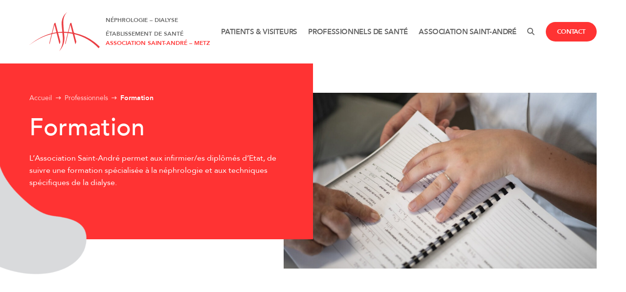

--- FILE ---
content_type: text/html; charset=UTF-8
request_url: https://www.asa-dialyse-metz.fr/professionnels/formations/
body_size: 8458
content:
<!doctype html>
<html lang="fr-FR">
	<head>
        <meta charset="UTF-8">
        <meta name="viewport" content="width=device-width, initial-scale=1.0, user-scalable=no">
		<meta name='robots' content='index, follow, max-image-preview:large, max-snippet:-1, max-video-preview:-1' />

	<title>Formation - Association Saint-André</title>
	<link rel="canonical" href="https://www.asa-dialyse-metz.fr/professionnels/formations/" />
	<meta property="og:locale" content="fr_FR" />
	<meta property="og:type" content="article" />
	<meta property="og:title" content="Formation - Association Saint-André" />
	<meta property="og:url" content="https://www.asa-dialyse-metz.fr/professionnels/formations/" />
	<meta property="og:site_name" content="Association Saint-André" />
	<meta property="article:modified_time" content="2022-11-10T13:34:35+00:00" />
	<meta property="og:image" content="https://www.asa-dialyse-metz.fr/wp-content/uploads/2022/10/carnet.jpg" />
	<meta property="og:image:width" content="1920" />
	<meta property="og:image:height" content="1281" />
	<meta property="og:image:type" content="image/jpeg" />
	<meta name="twitter:card" content="summary_large_image" />


<style id='wp-img-auto-sizes-contain-inline-css' type='text/css'>
img:is([sizes=auto i],[sizes^="auto," i]){contain-intrinsic-size:3000px 1500px}
/*# sourceURL=wp-img-auto-sizes-contain-inline-css */
</style>
<style id='classic-theme-styles-inline-css' type='text/css'>
/*! This file is auto-generated */
.wp-block-button__link{color:#fff;background-color:#32373c;border-radius:9999px;box-shadow:none;text-decoration:none;padding:calc(.667em + 2px) calc(1.333em + 2px);font-size:1.125em}.wp-block-file__button{background:#32373c;color:#fff;text-decoration:none}
/*# sourceURL=/wp-includes/css/classic-themes.min.css */
</style>
<link rel='stylesheet' id='contact-form-7-css' href='https://www.asa-dialyse-metz.fr/wp-content/plugins/contact-form-7/includes/css/styles.css?ver=6.0.6' type='text/css' media='all' />
<link rel='stylesheet' id='Main-css' href='https://www.asa-dialyse-metz.fr/wp-content/themes/asa/assets/css/style.css?ver=6.9' type='text/css' media='all' />
<link rel='stylesheet' id='Style-css' href='https://www.asa-dialyse-metz.fr/wp-content/themes/asa/style.css?ver=6.9' type='text/css' media='all' />

		<link rel="icon" href="https://www.asa-dialyse-metz.fr/wp-content/themes/asa/assets/img/icon-32x32.png" sizes="32x32" />
		<link rel="icon" href="https://www.asa-dialyse-metz.fr/wp-content/themes/asa/assets/img/icon-192x192.png" sizes="192x192" />
		<link rel="apple-touch-icon" href="https://www.asa-dialyse-metz.fr/wp-content/themes/asa/assets/img/icon-180x180.png" />
		<meta name="msapplication-TileImage" content="https://www.asa-dialyse-metz.fr/wp-content/themes/asa/assets/img/icon-270x270.png" />

		<!-- Google Tag Manager -->
		<script>(function(w,d,s,l,i){w[l]=w[l]||[];w[l].push({'gtm.start':
		new Date().getTime(),event:'gtm.js'});var f=d.getElementsByTagName(s)[0],
		j=d.createElement(s),dl=l!='dataLayer'?'&l='+l:'';j.async=true;j.src=
		'https://www.googletagmanager.com/gtm.js?id='+i+dl;f.parentNode.insertBefore(j,f);
		})(window,document,'script','dataLayer','GTM-PGC3VRT');</script>
		<!-- End Google Tag Manager -->
	<style id='global-styles-inline-css' type='text/css'>
:root{--wp--preset--aspect-ratio--square: 1;--wp--preset--aspect-ratio--4-3: 4/3;--wp--preset--aspect-ratio--3-4: 3/4;--wp--preset--aspect-ratio--3-2: 3/2;--wp--preset--aspect-ratio--2-3: 2/3;--wp--preset--aspect-ratio--16-9: 16/9;--wp--preset--aspect-ratio--9-16: 9/16;--wp--preset--color--black: #000000;--wp--preset--color--cyan-bluish-gray: #abb8c3;--wp--preset--color--white: #ffffff;--wp--preset--color--pale-pink: #f78da7;--wp--preset--color--vivid-red: #cf2e2e;--wp--preset--color--luminous-vivid-orange: #ff6900;--wp--preset--color--luminous-vivid-amber: #fcb900;--wp--preset--color--light-green-cyan: #7bdcb5;--wp--preset--color--vivid-green-cyan: #00d084;--wp--preset--color--pale-cyan-blue: #8ed1fc;--wp--preset--color--vivid-cyan-blue: #0693e3;--wp--preset--color--vivid-purple: #9b51e0;--wp--preset--gradient--vivid-cyan-blue-to-vivid-purple: linear-gradient(135deg,rgb(6,147,227) 0%,rgb(155,81,224) 100%);--wp--preset--gradient--light-green-cyan-to-vivid-green-cyan: linear-gradient(135deg,rgb(122,220,180) 0%,rgb(0,208,130) 100%);--wp--preset--gradient--luminous-vivid-amber-to-luminous-vivid-orange: linear-gradient(135deg,rgb(252,185,0) 0%,rgb(255,105,0) 100%);--wp--preset--gradient--luminous-vivid-orange-to-vivid-red: linear-gradient(135deg,rgb(255,105,0) 0%,rgb(207,46,46) 100%);--wp--preset--gradient--very-light-gray-to-cyan-bluish-gray: linear-gradient(135deg,rgb(238,238,238) 0%,rgb(169,184,195) 100%);--wp--preset--gradient--cool-to-warm-spectrum: linear-gradient(135deg,rgb(74,234,220) 0%,rgb(151,120,209) 20%,rgb(207,42,186) 40%,rgb(238,44,130) 60%,rgb(251,105,98) 80%,rgb(254,248,76) 100%);--wp--preset--gradient--blush-light-purple: linear-gradient(135deg,rgb(255,206,236) 0%,rgb(152,150,240) 100%);--wp--preset--gradient--blush-bordeaux: linear-gradient(135deg,rgb(254,205,165) 0%,rgb(254,45,45) 50%,rgb(107,0,62) 100%);--wp--preset--gradient--luminous-dusk: linear-gradient(135deg,rgb(255,203,112) 0%,rgb(199,81,192) 50%,rgb(65,88,208) 100%);--wp--preset--gradient--pale-ocean: linear-gradient(135deg,rgb(255,245,203) 0%,rgb(182,227,212) 50%,rgb(51,167,181) 100%);--wp--preset--gradient--electric-grass: linear-gradient(135deg,rgb(202,248,128) 0%,rgb(113,206,126) 100%);--wp--preset--gradient--midnight: linear-gradient(135deg,rgb(2,3,129) 0%,rgb(40,116,252) 100%);--wp--preset--font-size--small: 13px;--wp--preset--font-size--medium: 20px;--wp--preset--font-size--large: 36px;--wp--preset--font-size--x-large: 42px;--wp--preset--spacing--20: 0.44rem;--wp--preset--spacing--30: 0.67rem;--wp--preset--spacing--40: 1rem;--wp--preset--spacing--50: 1.5rem;--wp--preset--spacing--60: 2.25rem;--wp--preset--spacing--70: 3.38rem;--wp--preset--spacing--80: 5.06rem;--wp--preset--shadow--natural: 6px 6px 9px rgba(0, 0, 0, 0.2);--wp--preset--shadow--deep: 12px 12px 50px rgba(0, 0, 0, 0.4);--wp--preset--shadow--sharp: 6px 6px 0px rgba(0, 0, 0, 0.2);--wp--preset--shadow--outlined: 6px 6px 0px -3px rgb(255, 255, 255), 6px 6px rgb(0, 0, 0);--wp--preset--shadow--crisp: 6px 6px 0px rgb(0, 0, 0);}:where(.is-layout-flex){gap: 0.5em;}:where(.is-layout-grid){gap: 0.5em;}body .is-layout-flex{display: flex;}.is-layout-flex{flex-wrap: wrap;align-items: center;}.is-layout-flex > :is(*, div){margin: 0;}body .is-layout-grid{display: grid;}.is-layout-grid > :is(*, div){margin: 0;}:where(.wp-block-columns.is-layout-flex){gap: 2em;}:where(.wp-block-columns.is-layout-grid){gap: 2em;}:where(.wp-block-post-template.is-layout-flex){gap: 1.25em;}:where(.wp-block-post-template.is-layout-grid){gap: 1.25em;}.has-black-color{color: var(--wp--preset--color--black) !important;}.has-cyan-bluish-gray-color{color: var(--wp--preset--color--cyan-bluish-gray) !important;}.has-white-color{color: var(--wp--preset--color--white) !important;}.has-pale-pink-color{color: var(--wp--preset--color--pale-pink) !important;}.has-vivid-red-color{color: var(--wp--preset--color--vivid-red) !important;}.has-luminous-vivid-orange-color{color: var(--wp--preset--color--luminous-vivid-orange) !important;}.has-luminous-vivid-amber-color{color: var(--wp--preset--color--luminous-vivid-amber) !important;}.has-light-green-cyan-color{color: var(--wp--preset--color--light-green-cyan) !important;}.has-vivid-green-cyan-color{color: var(--wp--preset--color--vivid-green-cyan) !important;}.has-pale-cyan-blue-color{color: var(--wp--preset--color--pale-cyan-blue) !important;}.has-vivid-cyan-blue-color{color: var(--wp--preset--color--vivid-cyan-blue) !important;}.has-vivid-purple-color{color: var(--wp--preset--color--vivid-purple) !important;}.has-black-background-color{background-color: var(--wp--preset--color--black) !important;}.has-cyan-bluish-gray-background-color{background-color: var(--wp--preset--color--cyan-bluish-gray) !important;}.has-white-background-color{background-color: var(--wp--preset--color--white) !important;}.has-pale-pink-background-color{background-color: var(--wp--preset--color--pale-pink) !important;}.has-vivid-red-background-color{background-color: var(--wp--preset--color--vivid-red) !important;}.has-luminous-vivid-orange-background-color{background-color: var(--wp--preset--color--luminous-vivid-orange) !important;}.has-luminous-vivid-amber-background-color{background-color: var(--wp--preset--color--luminous-vivid-amber) !important;}.has-light-green-cyan-background-color{background-color: var(--wp--preset--color--light-green-cyan) !important;}.has-vivid-green-cyan-background-color{background-color: var(--wp--preset--color--vivid-green-cyan) !important;}.has-pale-cyan-blue-background-color{background-color: var(--wp--preset--color--pale-cyan-blue) !important;}.has-vivid-cyan-blue-background-color{background-color: var(--wp--preset--color--vivid-cyan-blue) !important;}.has-vivid-purple-background-color{background-color: var(--wp--preset--color--vivid-purple) !important;}.has-black-border-color{border-color: var(--wp--preset--color--black) !important;}.has-cyan-bluish-gray-border-color{border-color: var(--wp--preset--color--cyan-bluish-gray) !important;}.has-white-border-color{border-color: var(--wp--preset--color--white) !important;}.has-pale-pink-border-color{border-color: var(--wp--preset--color--pale-pink) !important;}.has-vivid-red-border-color{border-color: var(--wp--preset--color--vivid-red) !important;}.has-luminous-vivid-orange-border-color{border-color: var(--wp--preset--color--luminous-vivid-orange) !important;}.has-luminous-vivid-amber-border-color{border-color: var(--wp--preset--color--luminous-vivid-amber) !important;}.has-light-green-cyan-border-color{border-color: var(--wp--preset--color--light-green-cyan) !important;}.has-vivid-green-cyan-border-color{border-color: var(--wp--preset--color--vivid-green-cyan) !important;}.has-pale-cyan-blue-border-color{border-color: var(--wp--preset--color--pale-cyan-blue) !important;}.has-vivid-cyan-blue-border-color{border-color: var(--wp--preset--color--vivid-cyan-blue) !important;}.has-vivid-purple-border-color{border-color: var(--wp--preset--color--vivid-purple) !important;}.has-vivid-cyan-blue-to-vivid-purple-gradient-background{background: var(--wp--preset--gradient--vivid-cyan-blue-to-vivid-purple) !important;}.has-light-green-cyan-to-vivid-green-cyan-gradient-background{background: var(--wp--preset--gradient--light-green-cyan-to-vivid-green-cyan) !important;}.has-luminous-vivid-amber-to-luminous-vivid-orange-gradient-background{background: var(--wp--preset--gradient--luminous-vivid-amber-to-luminous-vivid-orange) !important;}.has-luminous-vivid-orange-to-vivid-red-gradient-background{background: var(--wp--preset--gradient--luminous-vivid-orange-to-vivid-red) !important;}.has-very-light-gray-to-cyan-bluish-gray-gradient-background{background: var(--wp--preset--gradient--very-light-gray-to-cyan-bluish-gray) !important;}.has-cool-to-warm-spectrum-gradient-background{background: var(--wp--preset--gradient--cool-to-warm-spectrum) !important;}.has-blush-light-purple-gradient-background{background: var(--wp--preset--gradient--blush-light-purple) !important;}.has-blush-bordeaux-gradient-background{background: var(--wp--preset--gradient--blush-bordeaux) !important;}.has-luminous-dusk-gradient-background{background: var(--wp--preset--gradient--luminous-dusk) !important;}.has-pale-ocean-gradient-background{background: var(--wp--preset--gradient--pale-ocean) !important;}.has-electric-grass-gradient-background{background: var(--wp--preset--gradient--electric-grass) !important;}.has-midnight-gradient-background{background: var(--wp--preset--gradient--midnight) !important;}.has-small-font-size{font-size: var(--wp--preset--font-size--small) !important;}.has-medium-font-size{font-size: var(--wp--preset--font-size--medium) !important;}.has-large-font-size{font-size: var(--wp--preset--font-size--large) !important;}.has-x-large-font-size{font-size: var(--wp--preset--font-size--x-large) !important;}
/*# sourceURL=global-styles-inline-css */
</style>
</head>

	<body class="wp-singular page-template page-template-tpl-advanced page-template-tpl-advanced-php page page-id-193 page-child parent-pageid-189 wp-theme-asa">

		<div id="page">

			<!-- HEADER -->
			<header id="header" data-aos>
				<div class="container fade-in">
					
					<a href="https://www.asa-dialyse-metz.fr/" id="logo">
						<svg xmlns="http://www.w3.org/2000/svg" xmlns:xlink="http://www.w3.org/1999/xlink" width="144" height="80" viewBox="0 0 144 80"><defs><clipPath id="clip-path"><rect id="Rectangle_39" data-name="Rectangle 39" width="144" height="80" fill="none"/></clipPath></defs><g id="Groupe_42" data-name="Groupe 42" clip-path="url(#clip-path)"><path id="Tracé_143" data-name="Tracé 143" d="M79.6,42.735c-1.94,7.693-3.8,15.083-5.666,22.472L73.4,65.2a8.884,8.884,0,0,1,.02-2.025c1.512-6.268,3.074-12.522,4.617-18.781.118-.475.212-.956.38-1.73l-7.476-.479c.173,2.2.251,4.167.5,6.115a36.943,36.943,0,0,1-1.9,17.905A39.684,39.684,0,0,1,60.9,80c.243-.375.484-.753.732-1.125,5.621-8.454,7.695-17.882,6.713-28.148-.265-2.771-.532-5.542-.806-8.394H58.918c.161.818.234,1.337.364,1.838q1.837,7.05,3.69,14.1c.727,2.787.405,4.461-1.42,7.16-.963-3.74-1.9-7.369-2.831-11-.874-3.41-1.771-6.814-2.583-10.241-.26-1.1-.681-1.436-1.745-1.2-2.043.459-4.109.823-6.179,1.117-1.179.168-1.712.761-2.01,2-1.428,5.931-2.947,11.837-4.436,17.751-.12.478-.26.949-.392,1.424h-.428a10.537,10.537,0,0,1,.024-2.359c1.35-5.644,2.764-11.271,4.155-16.9.07-.283.108-.576.221-1.2C28.641,48.979,13.776,56.853,0,67.367c.326-.3.639-.607.978-.883,13.223-10.739,27.7-18.747,43.842-23.1a1.8,1.8,0,0,0,1.38-1.595c1.418-5.831,2.942-11.635,4.3-17.483.382-1.644,1.091-2.529,2.817-2.675.589,2.186,1.192,4.412,1.782,6.641.989,3.738,1.99,7.471,2.932,11.222.233.93.6,1.292,1.535,1.209,2.535-.226,5.081-.345,7.784-.516-.246-2.71-.506-5.321-.715-7.936C66.277,27.842,65.556,23.457,66.2,19A29.956,29.956,0,0,1,76.813,0c-.139.385-.151.521-.221.593-5.012,5.28-7.017,11.958-7.156,19.217-.1,5.156.551,10.329.884,15.493.082,1.292.263,2.577.335,3.868.044.8.322,1.135,1.1,1.142,2.137.019,4.275.055,6.407.192.984.064,1.008-.633,1.172-1.29,1.227-4.956,2.517-9.9,3.64-14.88.371-1.65,1.107-2.53,2.829-2.72.327,1.184.676,2.4,1,3.63,1.339,5.08,2.718,10.148,3.974,15.251a2.618,2.618,0,0,0,2.273,2.273A100.329,100.329,0,0,1,133.2,61.283c3.5,2.7,6.723,5.809,10.066,8.74a8.814,8.814,0,0,1,.739.853l-2.4,2.844A101.037,101.037,0,0,0,92.119,44.946c.1.613.145,1.031.25,1.431,1.04,3.98,2.008,7.986,3.173,11.923a6.086,6.086,0,0,1-.4,5.108c-.335.581-.554,1.238-.992,2.24-.269-.951-.446-1.54-.6-2.137C92.025,57.555,90.485,51.6,89,45.637c-.26-1.048-.667-1.578-1.736-1.709-2.527-.31-5.038-.772-7.671-1.192m-28.062-16.4h-.32c-1.355,5.4-2.711,10.807-4.109,16.376l8.208-1.591c-1.276-4.994-2.527-9.889-3.779-14.785M87.953,41.652,84.038,26.359l-.332.019c-1.18,4.7-2.361,9.409-3.572,14.233l7.819,1.042" fill="#ea3f44"/></g></svg>
						<div id="baseline">
							<p>Néphrologie &#8211; Dialyse</p>
<p>Établissement de santé<br />
<strong>Association Saint-André &#8211; Metz</strong></p>
						</div>
					</a>

					<nav>
						<ul>
														<li class="trigger-menu trigger-patients-visiteurs" data-submenu="patients-visiteurs">Patients & visiteurs</li>
														<li class="trigger-menu trigger-professionnels-de-sante" data-submenu="professionnels-de-sante">Professionnels de santé</li>
														<li class="trigger-menu trigger-association-saint-andre" data-submenu="association-saint-andre">Association saint-André</li>
																					<li class="bars"><button class="open-menu"><i class="fa-solid fa-bars"></i></button></li>
							<li><button class="open-search"><i class="fa-solid fa-magnifying-glass"></i></button></li>
							<li class="cta"><a href="https://www.asa-dialyse-metz.fr/contact/" class="btn red">Contact</a></li>
													</ul>
					</nav>
					
				</div>
			</header>

			<nav id="submenu">
				<button class="close-menu"><i class="fa-solid fa-xmark"></i></button>
				<nav>
					<ul>
												<li><button class="trigger-submenu trigger-patients-visiteurs link" data-submenu="patients-visiteurs">Patients & visiteurs</button></li>
												<li><button class="trigger-submenu trigger-professionnels-de-sante link" data-submenu="professionnels-de-sante">Professionnels de santé</button></li>
												<li><button class="trigger-submenu trigger-association-saint-andre link" data-submenu="association-saint-andre">Association saint-André</button></li>
											</ul>
				</nav>
								<div class="submenu patients-visiteurs">
					<div class="presentation">
						<div class="wrapper">
							<p class="like-h2">Mon parcours patient</p>
							<p>Toutes les informations sur les services de l’Association Saint-André pour bien comprendre le parcours d’un patient atteint de maladie rénale.</p>
														<p><a href="https://www.asa-dialyse-metz.fr/patients/parcours-patient/" class="link">Découvrir</a></p>
													</div>
					</div>
					<div class="links">
						<div class="wrapper">
							<ul>
																<li><a href="https://www.asa-dialyse-metz.fr/patients/maladie/" class="link">Comprendre ma maladie</a></li>
																<li><a href="https://www.asa-dialyse-metz.fr/patients/parcours-patient/" class="link">Parcours patient</a></li>
																<li><a href="https://www.asa-dialyse-metz.fr/patients/praticiens/" class="link">Annuaire des praticiens</a></li>
																<li><a href="https://www.asa-dialyse-metz.fr/patients/trouver-mon-unite-de-traitement/" class="link">Trouver mon unité de traitement</a></li>
																<li><a href="https://www.asa-dialyse-metz.fr/patients/commission-usagers/" class="link">Commission des usagers</a></li>
																<li><a href="https://www.asa-dialyse-metz.fr/patients/droits-devoirs/" class="link">Droits et devoirs</a></li>
																<li><a href="https://www.asa-dialyse-metz.fr/patients/certification-2025/" target="_blank" class="link">Certification 2025</a></li>
															</ul>
						</div>
					</div>
				</div>
								<div class="submenu professionnels-de-sante">
					<div class="presentation">
						<div class="wrapper">
							<p class="like-h2">L'Association Saint-André recrute </p>
							<p>Vous souhaitez nous rejoindre ? Vous êtes néphrologues, infirmier.e.s formé.e.s ou non en dialyse, professionnels intéressés par le domaine de la santé ?</p>
														<p><a href="https://www.asa-dialyse-metz.fr/professionnels/offres-emploi/" class="link">Nous rejoindre</a></p>
													</div>
					</div>
					<div class="links">
						<div class="wrapper">
							<ul>
																<li><a href="https://www.asa-dialyse-metz.fr/professionnels/offres-emploi/" class="link">Nous rejoindre</a></li>
																<li><a href="https://www.asa-dialyse-metz.fr/professionnels/formations/" class="link">Formation</a></li>
																<li><a href="https://www.asa-dialyse-metz.fr/professionnels/qualite-vie-travail/" class="link">Qualité de vie au travail</a></li>
															</ul>
						</div>
					</div>
				</div>
								<div class="submenu association-saint-andre">
					<div class="presentation">
						<div class="wrapper">
							<p class="like-h2">L’Association Saint-André</p>
							<p>Créé en 1987, notre établissement de santé assure le traitement des insuffisants rénaux à domicile et en tout lieu pouvant être considéré comme substitut du domicile.</p>
														<p><a href="https://www.asa-dialyse-metz.fr/association-saint-andre/" class="link">Nous découvrir</a></p>
													</div>
					</div>
					<div class="links">
						<div class="wrapper">
							<ul>
																<li><a href="https://www.asa-dialyse-metz.fr/association-saint-andre/" class="link">Qui sommes-nous ?</a></li>
																<li><a href="https://www.asa-dialyse-metz.fr/missions-et-valeurs/" class="link">Missions et valeurs</a></li>
																<li><a href="https://www.asa-dialyse-metz.fr/equipe/" class="link">Équipe</a></li>
																<li><a href="https://www.asa-dialyse-metz.fr/engagements/" class="link">Engagements</a></li>
																<li><a href="https://www.asa-dialyse-metz.fr/actualites/" class="link">Actualités</a></li>
																<li><a href="https://www.asa-dialyse-metz.fr/partenaires/" class="link">Partenaires</a></li>
															</ul>
						</div>
					</div>
				</div>
							</nav>

			
			<section id="search" class="section">
				<button class="close-search"><i class="fa-solid fa-xmark"></i></button>
				<div class="container fixed vertical-center">

					<form action="https://www.asa-dialyse-metz.fr/" method="get" class="search_form">
						<p><input type="text" name="s" id="search_form" value="" placeholder="Que recherchez-vous ?" autocomplete="off" /></p>
						<div id="suggestions"></div>
					</form>

				</div>
			</section>

<section id="cover" data-aos>
    <div class="container">

        <div class="text fade-up">
            <div class="red">
                <div class="wrapper">
                    <p class="back">
                        <a href="https://www.asa-dialyse-metz.fr/">Retour à l'accueil</a>
                    </p>
                    <p id="breadcrumbs"><span><span><a href="https://www.asa-dialyse-metz.fr/">Accueil</a></span> <i class="fa-solid fa-arrow-right-long"></i> <span><a href="https://www.asa-dialyse-metz.fr/professionnels/">Professionnels</a></span> <i class="fa-solid fa-arrow-right-long"></i> <span class="breadcrumb_last" aria-current="page">Formation</span></span></p>                    <h1>Formation</h1>
                    <p>L&rsquo;Association Saint-André permet aux infirmier/es diplômés d&rsquo;Etat, de suivre une formation spécialisée à la néphrologie et aux techniques spécifiques de la dialyse.</p>
                </div>
            </div>
            <div class="kidney left"><div class="rotate-kidney"><svg xmlns="http://www.w3.org/2000/svg" width="209.145" height="386.432" viewBox="0 0 209.145 386.432"><path id="REIN" d="M196.471,37.926c13.854,14.976,12.753,29.013,8.243,50.241C190.9,135.55,152.33,131.509,147.945,215.672c-1.528,80.681,21.039,85.405,32.194,106.395,18.237,27.346,18.843,47.785-.289,65.008-58.867,53-181.244-35.814-181.244-172.7S131.732-32.053,196.471,37.926Z" transform="translate(1.394 -16.173)" fill="#D9DADC"/></svg></div></div>        </div>
        
        <div class="picture">
            <div class="bg fade-up" style="background-image: url('https://www.asa-dialyse-metz.fr/wp-content/uploads/2022/10/carnet-1024x768.jpg');"></div>
        </div>

    </div>
</section>
<section class="section content_grid default bg_white">
    <div class="container" data-aos>

        <div class="pure-g">
                        <div class="pure-u-1 pure-u-lg-1-2 content fade-up">
                <p><img fetchpriority="high" decoding="async" class="alignnone wp-image-731 size-large" src="https://www.asa-dialyse-metz.fr/wp-content/uploads/2022/10/076_DSC1537-1024x683.jpg" alt="" width="1024" height="683" srcset="https://www.asa-dialyse-metz.fr/wp-content/uploads/2022/10/076_DSC1537-1024x683.jpg 1024w, https://www.asa-dialyse-metz.fr/wp-content/uploads/2022/10/076_DSC1537-300x200.jpg 300w, https://www.asa-dialyse-metz.fr/wp-content/uploads/2022/10/076_DSC1537-768x512.jpg 768w, https://www.asa-dialyse-metz.fr/wp-content/uploads/2022/10/076_DSC1537-1536x1024.jpg 1536w, https://www.asa-dialyse-metz.fr/wp-content/uploads/2022/10/076_DSC1537.jpg 1920w" sizes="(max-width: 1024px) 100vw, 1024px" /></p>
            </div>
                        <div class="pure-u-1 pure-u-lg-1-2 content fade-up">
                <h3>Pour les infirmiers/es :</h3>
<ul>
<li><strong>Tutorat assuré</strong> par un pool d’IDE tuteurs : personnel volontaire doté de capacités pédagogiques et disposant d’un même langage commun</li>
<li><strong>Formation adaptée</strong> au profil du nouvel arrivant :<br />
Spécialité non connue : formation de 8 semaines<br />
Spécialité découverte en tant qu’étudiant : formation de 4 semaines<br />
Spécialité connue : formation de 1 semaine à 1 mois</li>
<li><strong>Plan de formation élaboré et mis à disposition du nouvel arrivant</strong> permettant la réalisation de son auto-évaluation et évaluation</li>
<li><strong>Programme de formation/circuit établi par l’équipe d’encadrement</strong> : découverte du service de dialyse péritonéale, découverte du service d’ETP, rencontre du personnel de la pharmacie, rencontre de l’infirmière hygiéniste, découverte du traitement d’eau, etc.</li>
<li><strong>Organisation d’une « journée de formation du nouvel embauché »</strong> (rencontre du responsable qualité et de l’infirmière hygiéniste)</li>
<li><strong>Programmation de temps d’évaluations réguliers théoriques et pratiques</strong> avec les tuteurs référents et les membres de l’encadrement</li>
<li><strong>Plan de formation annuel</strong>, formations collectives privilégiées</li>
</ul>
            </div>
                    </div>

        <p class="btns text-right fade-up">
        <a href="https://www.asa-dialyse-metz.fr/professionnels/qualite-vie-travail/" class="btn red">Les avantages de l'ASA</a>
    </p>

    </div>
</section>

<!-- FOOTER -->
<footer id="footer" class="section" data-aos>
    <div class="container fade-in">

        <div class="pure-g">
            <div class="pure-u-1 pure-u-md-1-2 pure-u-lg-1-4">
                <p><svg xmlns="https://www.w3.org/2000/svg" xmlns:xlink="https://www.w3.org/1999/xlink" width="144" height="80" viewBox="0 0 144 80">
                        <defs>
                            <clipPath id="clip-path">
                                <rect id="Rectangle_39" data-name="Rectangle 39" width="144" height="80" fill="none" />
                            </clipPath>
                        </defs>
                        <g id="Groupe_42" data-name="Groupe 42" clip-path="url(#clip-path)">
                            <path id="Tracé_143" data-name="Tracé 143" d="M79.6,42.735c-1.94,7.693-3.8,15.083-5.666,22.472L73.4,65.2a8.884,8.884,0,0,1,.02-2.025c1.512-6.268,3.074-12.522,4.617-18.781.118-.475.212-.956.38-1.73l-7.476-.479c.173,2.2.251,4.167.5,6.115a36.943,36.943,0,0,1-1.9,17.905A39.684,39.684,0,0,1,60.9,80c.243-.375.484-.753.732-1.125,5.621-8.454,7.695-17.882,6.713-28.148-.265-2.771-.532-5.542-.806-8.394H58.918c.161.818.234,1.337.364,1.838q1.837,7.05,3.69,14.1c.727,2.787.405,4.461-1.42,7.16-.963-3.74-1.9-7.369-2.831-11-.874-3.41-1.771-6.814-2.583-10.241-.26-1.1-.681-1.436-1.745-1.2-2.043.459-4.109.823-6.179,1.117-1.179.168-1.712.761-2.01,2-1.428,5.931-2.947,11.837-4.436,17.751-.12.478-.26.949-.392,1.424h-.428a10.537,10.537,0,0,1,.024-2.359c1.35-5.644,2.764-11.271,4.155-16.9.07-.283.108-.576.221-1.2C28.641,48.979,13.776,56.853,0,67.367c.326-.3.639-.607.978-.883,13.223-10.739,27.7-18.747,43.842-23.1a1.8,1.8,0,0,0,1.38-1.595c1.418-5.831,2.942-11.635,4.3-17.483.382-1.644,1.091-2.529,2.817-2.675.589,2.186,1.192,4.412,1.782,6.641.989,3.738,1.99,7.471,2.932,11.222.233.93.6,1.292,1.535,1.209,2.535-.226,5.081-.345,7.784-.516-.246-2.71-.506-5.321-.715-7.936C66.277,27.842,65.556,23.457,66.2,19A29.956,29.956,0,0,1,76.813,0c-.139.385-.151.521-.221.593-5.012,5.28-7.017,11.958-7.156,19.217-.1,5.156.551,10.329.884,15.493.082,1.292.263,2.577.335,3.868.044.8.322,1.135,1.1,1.142,2.137.019,4.275.055,6.407.192.984.064,1.008-.633,1.172-1.29,1.227-4.956,2.517-9.9,3.64-14.88.371-1.65,1.107-2.53,2.829-2.72.327,1.184.676,2.4,1,3.63,1.339,5.08,2.718,10.148,3.974,15.251a2.618,2.618,0,0,0,2.273,2.273A100.329,100.329,0,0,1,133.2,61.283c3.5,2.7,6.723,5.809,10.066,8.74a8.814,8.814,0,0,1,.739.853l-2.4,2.844A101.037,101.037,0,0,0,92.119,44.946c.1.613.145,1.031.25,1.431,1.04,3.98,2.008,7.986,3.173,11.923a6.086,6.086,0,0,1-.4,5.108c-.335.581-.554,1.238-.992,2.24-.269-.951-.446-1.54-.6-2.137C92.025,57.555,90.485,51.6,89,45.637c-.26-1.048-.667-1.578-1.736-1.709-2.527-.31-5.038-.772-7.671-1.192m-28.062-16.4h-.32c-1.355,5.4-2.711,10.807-4.109,16.376l8.208-1.591c-1.276-4.994-2.527-9.889-3.779-14.785M87.953,41.652,84.038,26.359l-.332.019c-1.18,4.7-2.361,9.409-3.572,14.233l7.819,1.042" fill="#FFF" />
                        </g>
                    </svg></p>
                <p><strong>Association Saint-André</strong><br />
Rue Saint André<br />
Site Robert Schuman<br />
57645 Nouilly</p>
<p><a href="https://www.asa-dialyse-metz.fr/contact/">Contact</a></p>
                <ul class="social">
                                            <li><a href="https://www.facebook.com/associationsaintandre" target="_blank"><i class="fa-classic fa-brands fa-facebook-f"></i></a></li>
                                            <li><a href="https://www.linkedin.com/company/association-saint-andr%C3%A9-asa" target="_blank"><i class="fa-classic fa-brands fa-linkedin-in"></i></a></li>
                                    </ul>
            </div>
                            <div class="pure-u-1 pure-u-md-1-2 pure-u-lg-1-4">
                    <h4>Patients</h4>
                    <ul>
                                                    <li><a href="https://www.asa-dialyse-metz.fr/patients/maladie/" >Comprendre ma maladie</a></li>
                                                    <li><a href="https://www.asa-dialyse-metz.fr/patients/parcours-patient/" >Parcours patient</a></li>
                                                    <li><a href="https://www.asa-dialyse-metz.fr/patients/praticiens/" >Annuaire des praticiens</a></li>
                                                    <li><a href="https://www.asa-dialyse-metz.fr/patients/trouver-mon-unite-de-traitement/" >Trouver mon unité de traitement</a></li>
                                                    <li><a href="https://www.asa-dialyse-metz.fr/patients/commission-usagers/" >Commission des usagers</a></li>
                                                    <li><a href="https://www.asa-dialyse-metz.fr/patients/droits-devoirs/" >Droits et devoirs du patient</a></li>
                                            </ul>
                </div>
                            <div class="pure-u-1 pure-u-md-1-2 pure-u-lg-1-4">
                    <h4>Professionnels</h4>
                    <ul>
                                                    <li><a href="https://www.asa-dialyse-metz.fr/professionnels/qualite-vie-travail/" >Qualité de vie au travail</a></li>
                                                    <li><a href="https://www.asa-dialyse-metz.fr/professionnels/offres-emploi/" >Nous rejoindre</a></li>
                                                    <li><a href="https://www.asa-dialyse-metz.fr/professionnels/formations/" >Formations</a></li>
                                            </ul>
                </div>
                            <div class="pure-u-1 pure-u-md-1-2 pure-u-lg-1-4">
                    <h4>Lieux de soins</h4>
                    <ul>
                                                    <li><a href="https://www.asa-dialyse-metz.fr/etablissement/nouilly/" >Nouilly / Robert Schuman</a></li>
                                                    <li><a href="https://www.asa-dialyse-metz.fr/etablissement/saint-avold/" >Saint-Avold</a></li>
                                                    <li><a href="https://www.asa-dialyse-metz.fr/etablissement/talange/" >Talange</a></li>
                                                    <li><a href="https://www.asa-dialyse-metz.fr/etablissement/freyming-merlebach/" >Freyming-Merlebach</a></li>
                                            </ul>
                </div>
                                        <div class="pure-u-1">
                    <ul class="partners">
                                                    <li class="partner">
                                <img src="https://www.asa-dialyse-metz.fr/wp-content/uploads/2024/02/logo-combi-RF-ARSGE.png" alt="" height="100">
                            </li>
                                                    <li class="partner">
                                <img src="https://www.asa-dialyse-metz.fr/wp-content/uploads/2024/02/financement-gouvernement.png" alt="" height="100">
                            </li>
                                            </ul>
                </div>
                        <div class="pure-u-1">
                <ul class="mentions">
                                            <li><a href="https://www.asa-dialyse-metz.fr/mentions-legales/" >Mentions légales</a></li>
                                            <li><a href="https://www.asa-dialyse-metz.fr/politique-confidentialite/" >Politique de confidentialité</a></li>
                                    </ul>
            </div>
        </div>

    </div>
</footer>

</div>

<script type="speculationrules">
{"prefetch":[{"source":"document","where":{"and":[{"href_matches":"/*"},{"not":{"href_matches":["/wp-*.php","/wp-admin/*","/wp-content/uploads/*","/wp-content/*","/wp-content/plugins/*","/wp-content/themes/asa/*","/*\\?(.+)"]}},{"not":{"selector_matches":"a[rel~=\"nofollow\"]"}},{"not":{"selector_matches":".no-prefetch, .no-prefetch a"}}]},"eagerness":"conservative"}]}
</script>
<script type="text/javascript" src="https://www.asa-dialyse-metz.fr/wp-includes/js/dist/hooks.min.js?ver=dd5603f07f9220ed27f1" id="wp-hooks-js"></script>
<script type="text/javascript" src="https://www.asa-dialyse-metz.fr/wp-includes/js/dist/i18n.min.js?ver=c26c3dc7bed366793375" id="wp-i18n-js"></script>
<script type="text/javascript" id="wp-i18n-js-after">
/* <![CDATA[ */
wp.i18n.setLocaleData( { 'text direction\u0004ltr': [ 'ltr' ] } );
//# sourceURL=wp-i18n-js-after
/* ]]> */
</script>
<script type="text/javascript" src="https://www.asa-dialyse-metz.fr/wp-content/plugins/contact-form-7/includes/swv/js/index.js?ver=6.0.6" id="swv-js"></script>
<script type="text/javascript" id="contact-form-7-js-translations">
/* <![CDATA[ */
( function( domain, translations ) {
	var localeData = translations.locale_data[ domain ] || translations.locale_data.messages;
	localeData[""].domain = domain;
	wp.i18n.setLocaleData( localeData, domain );
} )( "contact-form-7", {"translation-revision-date":"2025-02-06 12:02:14+0000","generator":"GlotPress\/4.0.1","domain":"messages","locale_data":{"messages":{"":{"domain":"messages","plural-forms":"nplurals=2; plural=n > 1;","lang":"fr"},"This contact form is placed in the wrong place.":["Ce formulaire de contact est plac\u00e9 dans un mauvais endroit."],"Error:":["Erreur\u00a0:"]}},"comment":{"reference":"includes\/js\/index.js"}} );
//# sourceURL=contact-form-7-js-translations
/* ]]> */
</script>
<script type="text/javascript" id="contact-form-7-js-before">
/* <![CDATA[ */
var wpcf7 = {
    "api": {
        "root": "https:\/\/www.asa-dialyse-metz.fr\/wp-json\/",
        "namespace": "contact-form-7\/v1"
    }
};
//# sourceURL=contact-form-7-js-before
/* ]]> */
</script>
<script type="text/javascript" src="https://www.asa-dialyse-metz.fr/wp-content/plugins/contact-form-7/includes/js/index.js?ver=6.0.6" id="contact-form-7-js"></script>
<script type="text/javascript" src="https://www.asa-dialyse-metz.fr/wp-content/themes/asa/assets/js/jquery.min.js?ver=6.9" id="jQuery-js"></script>
<script type="text/javascript" src="https://www.asa-dialyse-metz.fr/wp-content/themes/asa/assets/js/aos.js?ver=6.9" id="AOS-js"></script>
<script type="text/javascript" src="https://www.asa-dialyse-metz.fr/wp-content/themes/asa/assets/js/splide.min.js?ver=6.9" id="Splide-js"></script>
<script type="text/javascript" src="https://www.asa-dialyse-metz.fr/wp-content/themes/asa/assets/js/splide-extension-url-hash.min.js?ver=6.9" id="SplideHash-js"></script>
<script type="text/javascript" src="https://www.asa-dialyse-metz.fr/wp-content/themes/asa/assets/js/jquery.fancybox.min.js?ver=6.9" id="fancybox-js"></script>
<script type="text/javascript" src="https://www.asa-dialyse-metz.fr/wp-content/themes/asa/assets/js/leaflet.js?ver=6.9" id="Leaflet-js"></script>
<script type="text/javascript" src="https://www.asa-dialyse-metz.fr/wp-content/themes/asa/assets/js/main.js?ver=6.9" id="Main-js"></script>
<script type="text/javascript" src="https://www.google.com/recaptcha/api.js?render=6LcTBNsiAAAAAHBYYsZQRy6uq67fIpv5ie8WVPAc&amp;ver=3.0" id="google-recaptcha-js"></script>
<script type="text/javascript" src="https://www.asa-dialyse-metz.fr/wp-includes/js/dist/vendor/wp-polyfill.min.js?ver=3.15.0" id="wp-polyfill-js"></script>
<script type="text/javascript" id="wpcf7-recaptcha-js-before">
/* <![CDATA[ */
var wpcf7_recaptcha = {
    "sitekey": "6LcTBNsiAAAAAHBYYsZQRy6uq67fIpv5ie8WVPAc",
    "actions": {
        "homepage": "homepage",
        "contactform": "contactform"
    }
};
//# sourceURL=wpcf7-recaptcha-js-before
/* ]]> */
</script>
<script type="text/javascript" src="https://www.asa-dialyse-metz.fr/wp-content/plugins/contact-form-7/modules/recaptcha/index.js?ver=6.0.6" id="wpcf7-recaptcha-js"></script>
<script>
    $(document).ready(function() {
        var timer;

        $('#search_form').keyup(function() {
            clearTimeout(timer);

            timer = setTimeout(function() {
                var search_query = $('#search_form').val();

                if (search_query.length > 2) {
                    $.getJSON('https://www.asa-dialyse-metz.fr/wp-content/themes/asa/search_api.php', {
                        q: search_query
                    }, function(data) {
                        $('#suggestions').empty();

                        $.each(data, function(i, item) {
                            var suggestion = '<div class="suggestion"><a href="' + item.link + '">' + item.title + '</a></div>';
                            $('#suggestions').append(suggestion);
                        });
                    });
                } else {
                    $('#suggestions').empty();
                }
            }, 500);
        });
    });
</script>

</body>

</html>


--- FILE ---
content_type: text/html; charset=utf-8
request_url: https://www.google.com/recaptcha/api2/anchor?ar=1&k=6LcTBNsiAAAAAHBYYsZQRy6uq67fIpv5ie8WVPAc&co=aHR0cHM6Ly93d3cuYXNhLWRpYWx5c2UtbWV0ei5mcjo0NDM.&hl=en&v=PoyoqOPhxBO7pBk68S4YbpHZ&size=invisible&anchor-ms=20000&execute-ms=30000&cb=fh5zdrsleuyp
body_size: 48882
content:
<!DOCTYPE HTML><html dir="ltr" lang="en"><head><meta http-equiv="Content-Type" content="text/html; charset=UTF-8">
<meta http-equiv="X-UA-Compatible" content="IE=edge">
<title>reCAPTCHA</title>
<style type="text/css">
/* cyrillic-ext */
@font-face {
  font-family: 'Roboto';
  font-style: normal;
  font-weight: 400;
  font-stretch: 100%;
  src: url(//fonts.gstatic.com/s/roboto/v48/KFO7CnqEu92Fr1ME7kSn66aGLdTylUAMa3GUBHMdazTgWw.woff2) format('woff2');
  unicode-range: U+0460-052F, U+1C80-1C8A, U+20B4, U+2DE0-2DFF, U+A640-A69F, U+FE2E-FE2F;
}
/* cyrillic */
@font-face {
  font-family: 'Roboto';
  font-style: normal;
  font-weight: 400;
  font-stretch: 100%;
  src: url(//fonts.gstatic.com/s/roboto/v48/KFO7CnqEu92Fr1ME7kSn66aGLdTylUAMa3iUBHMdazTgWw.woff2) format('woff2');
  unicode-range: U+0301, U+0400-045F, U+0490-0491, U+04B0-04B1, U+2116;
}
/* greek-ext */
@font-face {
  font-family: 'Roboto';
  font-style: normal;
  font-weight: 400;
  font-stretch: 100%;
  src: url(//fonts.gstatic.com/s/roboto/v48/KFO7CnqEu92Fr1ME7kSn66aGLdTylUAMa3CUBHMdazTgWw.woff2) format('woff2');
  unicode-range: U+1F00-1FFF;
}
/* greek */
@font-face {
  font-family: 'Roboto';
  font-style: normal;
  font-weight: 400;
  font-stretch: 100%;
  src: url(//fonts.gstatic.com/s/roboto/v48/KFO7CnqEu92Fr1ME7kSn66aGLdTylUAMa3-UBHMdazTgWw.woff2) format('woff2');
  unicode-range: U+0370-0377, U+037A-037F, U+0384-038A, U+038C, U+038E-03A1, U+03A3-03FF;
}
/* math */
@font-face {
  font-family: 'Roboto';
  font-style: normal;
  font-weight: 400;
  font-stretch: 100%;
  src: url(//fonts.gstatic.com/s/roboto/v48/KFO7CnqEu92Fr1ME7kSn66aGLdTylUAMawCUBHMdazTgWw.woff2) format('woff2');
  unicode-range: U+0302-0303, U+0305, U+0307-0308, U+0310, U+0312, U+0315, U+031A, U+0326-0327, U+032C, U+032F-0330, U+0332-0333, U+0338, U+033A, U+0346, U+034D, U+0391-03A1, U+03A3-03A9, U+03B1-03C9, U+03D1, U+03D5-03D6, U+03F0-03F1, U+03F4-03F5, U+2016-2017, U+2034-2038, U+203C, U+2040, U+2043, U+2047, U+2050, U+2057, U+205F, U+2070-2071, U+2074-208E, U+2090-209C, U+20D0-20DC, U+20E1, U+20E5-20EF, U+2100-2112, U+2114-2115, U+2117-2121, U+2123-214F, U+2190, U+2192, U+2194-21AE, U+21B0-21E5, U+21F1-21F2, U+21F4-2211, U+2213-2214, U+2216-22FF, U+2308-230B, U+2310, U+2319, U+231C-2321, U+2336-237A, U+237C, U+2395, U+239B-23B7, U+23D0, U+23DC-23E1, U+2474-2475, U+25AF, U+25B3, U+25B7, U+25BD, U+25C1, U+25CA, U+25CC, U+25FB, U+266D-266F, U+27C0-27FF, U+2900-2AFF, U+2B0E-2B11, U+2B30-2B4C, U+2BFE, U+3030, U+FF5B, U+FF5D, U+1D400-1D7FF, U+1EE00-1EEFF;
}
/* symbols */
@font-face {
  font-family: 'Roboto';
  font-style: normal;
  font-weight: 400;
  font-stretch: 100%;
  src: url(//fonts.gstatic.com/s/roboto/v48/KFO7CnqEu92Fr1ME7kSn66aGLdTylUAMaxKUBHMdazTgWw.woff2) format('woff2');
  unicode-range: U+0001-000C, U+000E-001F, U+007F-009F, U+20DD-20E0, U+20E2-20E4, U+2150-218F, U+2190, U+2192, U+2194-2199, U+21AF, U+21E6-21F0, U+21F3, U+2218-2219, U+2299, U+22C4-22C6, U+2300-243F, U+2440-244A, U+2460-24FF, U+25A0-27BF, U+2800-28FF, U+2921-2922, U+2981, U+29BF, U+29EB, U+2B00-2BFF, U+4DC0-4DFF, U+FFF9-FFFB, U+10140-1018E, U+10190-1019C, U+101A0, U+101D0-101FD, U+102E0-102FB, U+10E60-10E7E, U+1D2C0-1D2D3, U+1D2E0-1D37F, U+1F000-1F0FF, U+1F100-1F1AD, U+1F1E6-1F1FF, U+1F30D-1F30F, U+1F315, U+1F31C, U+1F31E, U+1F320-1F32C, U+1F336, U+1F378, U+1F37D, U+1F382, U+1F393-1F39F, U+1F3A7-1F3A8, U+1F3AC-1F3AF, U+1F3C2, U+1F3C4-1F3C6, U+1F3CA-1F3CE, U+1F3D4-1F3E0, U+1F3ED, U+1F3F1-1F3F3, U+1F3F5-1F3F7, U+1F408, U+1F415, U+1F41F, U+1F426, U+1F43F, U+1F441-1F442, U+1F444, U+1F446-1F449, U+1F44C-1F44E, U+1F453, U+1F46A, U+1F47D, U+1F4A3, U+1F4B0, U+1F4B3, U+1F4B9, U+1F4BB, U+1F4BF, U+1F4C8-1F4CB, U+1F4D6, U+1F4DA, U+1F4DF, U+1F4E3-1F4E6, U+1F4EA-1F4ED, U+1F4F7, U+1F4F9-1F4FB, U+1F4FD-1F4FE, U+1F503, U+1F507-1F50B, U+1F50D, U+1F512-1F513, U+1F53E-1F54A, U+1F54F-1F5FA, U+1F610, U+1F650-1F67F, U+1F687, U+1F68D, U+1F691, U+1F694, U+1F698, U+1F6AD, U+1F6B2, U+1F6B9-1F6BA, U+1F6BC, U+1F6C6-1F6CF, U+1F6D3-1F6D7, U+1F6E0-1F6EA, U+1F6F0-1F6F3, U+1F6F7-1F6FC, U+1F700-1F7FF, U+1F800-1F80B, U+1F810-1F847, U+1F850-1F859, U+1F860-1F887, U+1F890-1F8AD, U+1F8B0-1F8BB, U+1F8C0-1F8C1, U+1F900-1F90B, U+1F93B, U+1F946, U+1F984, U+1F996, U+1F9E9, U+1FA00-1FA6F, U+1FA70-1FA7C, U+1FA80-1FA89, U+1FA8F-1FAC6, U+1FACE-1FADC, U+1FADF-1FAE9, U+1FAF0-1FAF8, U+1FB00-1FBFF;
}
/* vietnamese */
@font-face {
  font-family: 'Roboto';
  font-style: normal;
  font-weight: 400;
  font-stretch: 100%;
  src: url(//fonts.gstatic.com/s/roboto/v48/KFO7CnqEu92Fr1ME7kSn66aGLdTylUAMa3OUBHMdazTgWw.woff2) format('woff2');
  unicode-range: U+0102-0103, U+0110-0111, U+0128-0129, U+0168-0169, U+01A0-01A1, U+01AF-01B0, U+0300-0301, U+0303-0304, U+0308-0309, U+0323, U+0329, U+1EA0-1EF9, U+20AB;
}
/* latin-ext */
@font-face {
  font-family: 'Roboto';
  font-style: normal;
  font-weight: 400;
  font-stretch: 100%;
  src: url(//fonts.gstatic.com/s/roboto/v48/KFO7CnqEu92Fr1ME7kSn66aGLdTylUAMa3KUBHMdazTgWw.woff2) format('woff2');
  unicode-range: U+0100-02BA, U+02BD-02C5, U+02C7-02CC, U+02CE-02D7, U+02DD-02FF, U+0304, U+0308, U+0329, U+1D00-1DBF, U+1E00-1E9F, U+1EF2-1EFF, U+2020, U+20A0-20AB, U+20AD-20C0, U+2113, U+2C60-2C7F, U+A720-A7FF;
}
/* latin */
@font-face {
  font-family: 'Roboto';
  font-style: normal;
  font-weight: 400;
  font-stretch: 100%;
  src: url(//fonts.gstatic.com/s/roboto/v48/KFO7CnqEu92Fr1ME7kSn66aGLdTylUAMa3yUBHMdazQ.woff2) format('woff2');
  unicode-range: U+0000-00FF, U+0131, U+0152-0153, U+02BB-02BC, U+02C6, U+02DA, U+02DC, U+0304, U+0308, U+0329, U+2000-206F, U+20AC, U+2122, U+2191, U+2193, U+2212, U+2215, U+FEFF, U+FFFD;
}
/* cyrillic-ext */
@font-face {
  font-family: 'Roboto';
  font-style: normal;
  font-weight: 500;
  font-stretch: 100%;
  src: url(//fonts.gstatic.com/s/roboto/v48/KFO7CnqEu92Fr1ME7kSn66aGLdTylUAMa3GUBHMdazTgWw.woff2) format('woff2');
  unicode-range: U+0460-052F, U+1C80-1C8A, U+20B4, U+2DE0-2DFF, U+A640-A69F, U+FE2E-FE2F;
}
/* cyrillic */
@font-face {
  font-family: 'Roboto';
  font-style: normal;
  font-weight: 500;
  font-stretch: 100%;
  src: url(//fonts.gstatic.com/s/roboto/v48/KFO7CnqEu92Fr1ME7kSn66aGLdTylUAMa3iUBHMdazTgWw.woff2) format('woff2');
  unicode-range: U+0301, U+0400-045F, U+0490-0491, U+04B0-04B1, U+2116;
}
/* greek-ext */
@font-face {
  font-family: 'Roboto';
  font-style: normal;
  font-weight: 500;
  font-stretch: 100%;
  src: url(//fonts.gstatic.com/s/roboto/v48/KFO7CnqEu92Fr1ME7kSn66aGLdTylUAMa3CUBHMdazTgWw.woff2) format('woff2');
  unicode-range: U+1F00-1FFF;
}
/* greek */
@font-face {
  font-family: 'Roboto';
  font-style: normal;
  font-weight: 500;
  font-stretch: 100%;
  src: url(//fonts.gstatic.com/s/roboto/v48/KFO7CnqEu92Fr1ME7kSn66aGLdTylUAMa3-UBHMdazTgWw.woff2) format('woff2');
  unicode-range: U+0370-0377, U+037A-037F, U+0384-038A, U+038C, U+038E-03A1, U+03A3-03FF;
}
/* math */
@font-face {
  font-family: 'Roboto';
  font-style: normal;
  font-weight: 500;
  font-stretch: 100%;
  src: url(//fonts.gstatic.com/s/roboto/v48/KFO7CnqEu92Fr1ME7kSn66aGLdTylUAMawCUBHMdazTgWw.woff2) format('woff2');
  unicode-range: U+0302-0303, U+0305, U+0307-0308, U+0310, U+0312, U+0315, U+031A, U+0326-0327, U+032C, U+032F-0330, U+0332-0333, U+0338, U+033A, U+0346, U+034D, U+0391-03A1, U+03A3-03A9, U+03B1-03C9, U+03D1, U+03D5-03D6, U+03F0-03F1, U+03F4-03F5, U+2016-2017, U+2034-2038, U+203C, U+2040, U+2043, U+2047, U+2050, U+2057, U+205F, U+2070-2071, U+2074-208E, U+2090-209C, U+20D0-20DC, U+20E1, U+20E5-20EF, U+2100-2112, U+2114-2115, U+2117-2121, U+2123-214F, U+2190, U+2192, U+2194-21AE, U+21B0-21E5, U+21F1-21F2, U+21F4-2211, U+2213-2214, U+2216-22FF, U+2308-230B, U+2310, U+2319, U+231C-2321, U+2336-237A, U+237C, U+2395, U+239B-23B7, U+23D0, U+23DC-23E1, U+2474-2475, U+25AF, U+25B3, U+25B7, U+25BD, U+25C1, U+25CA, U+25CC, U+25FB, U+266D-266F, U+27C0-27FF, U+2900-2AFF, U+2B0E-2B11, U+2B30-2B4C, U+2BFE, U+3030, U+FF5B, U+FF5D, U+1D400-1D7FF, U+1EE00-1EEFF;
}
/* symbols */
@font-face {
  font-family: 'Roboto';
  font-style: normal;
  font-weight: 500;
  font-stretch: 100%;
  src: url(//fonts.gstatic.com/s/roboto/v48/KFO7CnqEu92Fr1ME7kSn66aGLdTylUAMaxKUBHMdazTgWw.woff2) format('woff2');
  unicode-range: U+0001-000C, U+000E-001F, U+007F-009F, U+20DD-20E0, U+20E2-20E4, U+2150-218F, U+2190, U+2192, U+2194-2199, U+21AF, U+21E6-21F0, U+21F3, U+2218-2219, U+2299, U+22C4-22C6, U+2300-243F, U+2440-244A, U+2460-24FF, U+25A0-27BF, U+2800-28FF, U+2921-2922, U+2981, U+29BF, U+29EB, U+2B00-2BFF, U+4DC0-4DFF, U+FFF9-FFFB, U+10140-1018E, U+10190-1019C, U+101A0, U+101D0-101FD, U+102E0-102FB, U+10E60-10E7E, U+1D2C0-1D2D3, U+1D2E0-1D37F, U+1F000-1F0FF, U+1F100-1F1AD, U+1F1E6-1F1FF, U+1F30D-1F30F, U+1F315, U+1F31C, U+1F31E, U+1F320-1F32C, U+1F336, U+1F378, U+1F37D, U+1F382, U+1F393-1F39F, U+1F3A7-1F3A8, U+1F3AC-1F3AF, U+1F3C2, U+1F3C4-1F3C6, U+1F3CA-1F3CE, U+1F3D4-1F3E0, U+1F3ED, U+1F3F1-1F3F3, U+1F3F5-1F3F7, U+1F408, U+1F415, U+1F41F, U+1F426, U+1F43F, U+1F441-1F442, U+1F444, U+1F446-1F449, U+1F44C-1F44E, U+1F453, U+1F46A, U+1F47D, U+1F4A3, U+1F4B0, U+1F4B3, U+1F4B9, U+1F4BB, U+1F4BF, U+1F4C8-1F4CB, U+1F4D6, U+1F4DA, U+1F4DF, U+1F4E3-1F4E6, U+1F4EA-1F4ED, U+1F4F7, U+1F4F9-1F4FB, U+1F4FD-1F4FE, U+1F503, U+1F507-1F50B, U+1F50D, U+1F512-1F513, U+1F53E-1F54A, U+1F54F-1F5FA, U+1F610, U+1F650-1F67F, U+1F687, U+1F68D, U+1F691, U+1F694, U+1F698, U+1F6AD, U+1F6B2, U+1F6B9-1F6BA, U+1F6BC, U+1F6C6-1F6CF, U+1F6D3-1F6D7, U+1F6E0-1F6EA, U+1F6F0-1F6F3, U+1F6F7-1F6FC, U+1F700-1F7FF, U+1F800-1F80B, U+1F810-1F847, U+1F850-1F859, U+1F860-1F887, U+1F890-1F8AD, U+1F8B0-1F8BB, U+1F8C0-1F8C1, U+1F900-1F90B, U+1F93B, U+1F946, U+1F984, U+1F996, U+1F9E9, U+1FA00-1FA6F, U+1FA70-1FA7C, U+1FA80-1FA89, U+1FA8F-1FAC6, U+1FACE-1FADC, U+1FADF-1FAE9, U+1FAF0-1FAF8, U+1FB00-1FBFF;
}
/* vietnamese */
@font-face {
  font-family: 'Roboto';
  font-style: normal;
  font-weight: 500;
  font-stretch: 100%;
  src: url(//fonts.gstatic.com/s/roboto/v48/KFO7CnqEu92Fr1ME7kSn66aGLdTylUAMa3OUBHMdazTgWw.woff2) format('woff2');
  unicode-range: U+0102-0103, U+0110-0111, U+0128-0129, U+0168-0169, U+01A0-01A1, U+01AF-01B0, U+0300-0301, U+0303-0304, U+0308-0309, U+0323, U+0329, U+1EA0-1EF9, U+20AB;
}
/* latin-ext */
@font-face {
  font-family: 'Roboto';
  font-style: normal;
  font-weight: 500;
  font-stretch: 100%;
  src: url(//fonts.gstatic.com/s/roboto/v48/KFO7CnqEu92Fr1ME7kSn66aGLdTylUAMa3KUBHMdazTgWw.woff2) format('woff2');
  unicode-range: U+0100-02BA, U+02BD-02C5, U+02C7-02CC, U+02CE-02D7, U+02DD-02FF, U+0304, U+0308, U+0329, U+1D00-1DBF, U+1E00-1E9F, U+1EF2-1EFF, U+2020, U+20A0-20AB, U+20AD-20C0, U+2113, U+2C60-2C7F, U+A720-A7FF;
}
/* latin */
@font-face {
  font-family: 'Roboto';
  font-style: normal;
  font-weight: 500;
  font-stretch: 100%;
  src: url(//fonts.gstatic.com/s/roboto/v48/KFO7CnqEu92Fr1ME7kSn66aGLdTylUAMa3yUBHMdazQ.woff2) format('woff2');
  unicode-range: U+0000-00FF, U+0131, U+0152-0153, U+02BB-02BC, U+02C6, U+02DA, U+02DC, U+0304, U+0308, U+0329, U+2000-206F, U+20AC, U+2122, U+2191, U+2193, U+2212, U+2215, U+FEFF, U+FFFD;
}
/* cyrillic-ext */
@font-face {
  font-family: 'Roboto';
  font-style: normal;
  font-weight: 900;
  font-stretch: 100%;
  src: url(//fonts.gstatic.com/s/roboto/v48/KFO7CnqEu92Fr1ME7kSn66aGLdTylUAMa3GUBHMdazTgWw.woff2) format('woff2');
  unicode-range: U+0460-052F, U+1C80-1C8A, U+20B4, U+2DE0-2DFF, U+A640-A69F, U+FE2E-FE2F;
}
/* cyrillic */
@font-face {
  font-family: 'Roboto';
  font-style: normal;
  font-weight: 900;
  font-stretch: 100%;
  src: url(//fonts.gstatic.com/s/roboto/v48/KFO7CnqEu92Fr1ME7kSn66aGLdTylUAMa3iUBHMdazTgWw.woff2) format('woff2');
  unicode-range: U+0301, U+0400-045F, U+0490-0491, U+04B0-04B1, U+2116;
}
/* greek-ext */
@font-face {
  font-family: 'Roboto';
  font-style: normal;
  font-weight: 900;
  font-stretch: 100%;
  src: url(//fonts.gstatic.com/s/roboto/v48/KFO7CnqEu92Fr1ME7kSn66aGLdTylUAMa3CUBHMdazTgWw.woff2) format('woff2');
  unicode-range: U+1F00-1FFF;
}
/* greek */
@font-face {
  font-family: 'Roboto';
  font-style: normal;
  font-weight: 900;
  font-stretch: 100%;
  src: url(//fonts.gstatic.com/s/roboto/v48/KFO7CnqEu92Fr1ME7kSn66aGLdTylUAMa3-UBHMdazTgWw.woff2) format('woff2');
  unicode-range: U+0370-0377, U+037A-037F, U+0384-038A, U+038C, U+038E-03A1, U+03A3-03FF;
}
/* math */
@font-face {
  font-family: 'Roboto';
  font-style: normal;
  font-weight: 900;
  font-stretch: 100%;
  src: url(//fonts.gstatic.com/s/roboto/v48/KFO7CnqEu92Fr1ME7kSn66aGLdTylUAMawCUBHMdazTgWw.woff2) format('woff2');
  unicode-range: U+0302-0303, U+0305, U+0307-0308, U+0310, U+0312, U+0315, U+031A, U+0326-0327, U+032C, U+032F-0330, U+0332-0333, U+0338, U+033A, U+0346, U+034D, U+0391-03A1, U+03A3-03A9, U+03B1-03C9, U+03D1, U+03D5-03D6, U+03F0-03F1, U+03F4-03F5, U+2016-2017, U+2034-2038, U+203C, U+2040, U+2043, U+2047, U+2050, U+2057, U+205F, U+2070-2071, U+2074-208E, U+2090-209C, U+20D0-20DC, U+20E1, U+20E5-20EF, U+2100-2112, U+2114-2115, U+2117-2121, U+2123-214F, U+2190, U+2192, U+2194-21AE, U+21B0-21E5, U+21F1-21F2, U+21F4-2211, U+2213-2214, U+2216-22FF, U+2308-230B, U+2310, U+2319, U+231C-2321, U+2336-237A, U+237C, U+2395, U+239B-23B7, U+23D0, U+23DC-23E1, U+2474-2475, U+25AF, U+25B3, U+25B7, U+25BD, U+25C1, U+25CA, U+25CC, U+25FB, U+266D-266F, U+27C0-27FF, U+2900-2AFF, U+2B0E-2B11, U+2B30-2B4C, U+2BFE, U+3030, U+FF5B, U+FF5D, U+1D400-1D7FF, U+1EE00-1EEFF;
}
/* symbols */
@font-face {
  font-family: 'Roboto';
  font-style: normal;
  font-weight: 900;
  font-stretch: 100%;
  src: url(//fonts.gstatic.com/s/roboto/v48/KFO7CnqEu92Fr1ME7kSn66aGLdTylUAMaxKUBHMdazTgWw.woff2) format('woff2');
  unicode-range: U+0001-000C, U+000E-001F, U+007F-009F, U+20DD-20E0, U+20E2-20E4, U+2150-218F, U+2190, U+2192, U+2194-2199, U+21AF, U+21E6-21F0, U+21F3, U+2218-2219, U+2299, U+22C4-22C6, U+2300-243F, U+2440-244A, U+2460-24FF, U+25A0-27BF, U+2800-28FF, U+2921-2922, U+2981, U+29BF, U+29EB, U+2B00-2BFF, U+4DC0-4DFF, U+FFF9-FFFB, U+10140-1018E, U+10190-1019C, U+101A0, U+101D0-101FD, U+102E0-102FB, U+10E60-10E7E, U+1D2C0-1D2D3, U+1D2E0-1D37F, U+1F000-1F0FF, U+1F100-1F1AD, U+1F1E6-1F1FF, U+1F30D-1F30F, U+1F315, U+1F31C, U+1F31E, U+1F320-1F32C, U+1F336, U+1F378, U+1F37D, U+1F382, U+1F393-1F39F, U+1F3A7-1F3A8, U+1F3AC-1F3AF, U+1F3C2, U+1F3C4-1F3C6, U+1F3CA-1F3CE, U+1F3D4-1F3E0, U+1F3ED, U+1F3F1-1F3F3, U+1F3F5-1F3F7, U+1F408, U+1F415, U+1F41F, U+1F426, U+1F43F, U+1F441-1F442, U+1F444, U+1F446-1F449, U+1F44C-1F44E, U+1F453, U+1F46A, U+1F47D, U+1F4A3, U+1F4B0, U+1F4B3, U+1F4B9, U+1F4BB, U+1F4BF, U+1F4C8-1F4CB, U+1F4D6, U+1F4DA, U+1F4DF, U+1F4E3-1F4E6, U+1F4EA-1F4ED, U+1F4F7, U+1F4F9-1F4FB, U+1F4FD-1F4FE, U+1F503, U+1F507-1F50B, U+1F50D, U+1F512-1F513, U+1F53E-1F54A, U+1F54F-1F5FA, U+1F610, U+1F650-1F67F, U+1F687, U+1F68D, U+1F691, U+1F694, U+1F698, U+1F6AD, U+1F6B2, U+1F6B9-1F6BA, U+1F6BC, U+1F6C6-1F6CF, U+1F6D3-1F6D7, U+1F6E0-1F6EA, U+1F6F0-1F6F3, U+1F6F7-1F6FC, U+1F700-1F7FF, U+1F800-1F80B, U+1F810-1F847, U+1F850-1F859, U+1F860-1F887, U+1F890-1F8AD, U+1F8B0-1F8BB, U+1F8C0-1F8C1, U+1F900-1F90B, U+1F93B, U+1F946, U+1F984, U+1F996, U+1F9E9, U+1FA00-1FA6F, U+1FA70-1FA7C, U+1FA80-1FA89, U+1FA8F-1FAC6, U+1FACE-1FADC, U+1FADF-1FAE9, U+1FAF0-1FAF8, U+1FB00-1FBFF;
}
/* vietnamese */
@font-face {
  font-family: 'Roboto';
  font-style: normal;
  font-weight: 900;
  font-stretch: 100%;
  src: url(//fonts.gstatic.com/s/roboto/v48/KFO7CnqEu92Fr1ME7kSn66aGLdTylUAMa3OUBHMdazTgWw.woff2) format('woff2');
  unicode-range: U+0102-0103, U+0110-0111, U+0128-0129, U+0168-0169, U+01A0-01A1, U+01AF-01B0, U+0300-0301, U+0303-0304, U+0308-0309, U+0323, U+0329, U+1EA0-1EF9, U+20AB;
}
/* latin-ext */
@font-face {
  font-family: 'Roboto';
  font-style: normal;
  font-weight: 900;
  font-stretch: 100%;
  src: url(//fonts.gstatic.com/s/roboto/v48/KFO7CnqEu92Fr1ME7kSn66aGLdTylUAMa3KUBHMdazTgWw.woff2) format('woff2');
  unicode-range: U+0100-02BA, U+02BD-02C5, U+02C7-02CC, U+02CE-02D7, U+02DD-02FF, U+0304, U+0308, U+0329, U+1D00-1DBF, U+1E00-1E9F, U+1EF2-1EFF, U+2020, U+20A0-20AB, U+20AD-20C0, U+2113, U+2C60-2C7F, U+A720-A7FF;
}
/* latin */
@font-face {
  font-family: 'Roboto';
  font-style: normal;
  font-weight: 900;
  font-stretch: 100%;
  src: url(//fonts.gstatic.com/s/roboto/v48/KFO7CnqEu92Fr1ME7kSn66aGLdTylUAMa3yUBHMdazQ.woff2) format('woff2');
  unicode-range: U+0000-00FF, U+0131, U+0152-0153, U+02BB-02BC, U+02C6, U+02DA, U+02DC, U+0304, U+0308, U+0329, U+2000-206F, U+20AC, U+2122, U+2191, U+2193, U+2212, U+2215, U+FEFF, U+FFFD;
}

</style>
<link rel="stylesheet" type="text/css" href="https://www.gstatic.com/recaptcha/releases/PoyoqOPhxBO7pBk68S4YbpHZ/styles__ltr.css">
<script nonce="QDvzQUJGJzzqL8S4z6KOrA" type="text/javascript">window['__recaptcha_api'] = 'https://www.google.com/recaptcha/api2/';</script>
<script type="text/javascript" src="https://www.gstatic.com/recaptcha/releases/PoyoqOPhxBO7pBk68S4YbpHZ/recaptcha__en.js" nonce="QDvzQUJGJzzqL8S4z6KOrA">
      
    </script></head>
<body><div id="rc-anchor-alert" class="rc-anchor-alert"></div>
<input type="hidden" id="recaptcha-token" value="[base64]">
<script type="text/javascript" nonce="QDvzQUJGJzzqL8S4z6KOrA">
      recaptcha.anchor.Main.init("[\x22ainput\x22,[\x22bgdata\x22,\x22\x22,\[base64]/[base64]/[base64]/ZyhXLGgpOnEoW04sMjEsbF0sVywwKSxoKSxmYWxzZSxmYWxzZSl9Y2F0Y2goayl7RygzNTgsVyk/[base64]/[base64]/[base64]/[base64]/[base64]/[base64]/[base64]/bmV3IEJbT10oRFswXSk6dz09Mj9uZXcgQltPXShEWzBdLERbMV0pOnc9PTM/bmV3IEJbT10oRFswXSxEWzFdLERbMl0pOnc9PTQ/[base64]/[base64]/[base64]/[base64]/[base64]\\u003d\x22,\[base64]\x22,\x22wpXChMKaSzLDgsOBw4cVw4jDnsKaw5ZwS0LDssKlIwHClcKewq50VAZPw7NzLsOnw5DCq8O4H1Q+wpQRdsOGwodtCSpQw6ZpZk3DssKpRR/DhmMnScOLwrrCl8OXw53DqMO2w6Nsw5nDtMKmwoxCw6/Dr8Ozwo7Ct8OvRhgAw6zCkMOxw7jDvTwfBwdww5/DucOuBH/DkX/[base64]/w75NwrjCjsKcwqQaBMKFTC3Cgj/CnjzChhDDoGcrw4/DpMKyJCIow60ZbMOPwqQ0c8OIf3h3bsOKM8OVYcOawoDCjGjCukg+OsOkJRjCncKQwobDr2BmwqptMsO4I8OPw7PDuwB8w63Dsm5Ww4nCqMKiwqDDqcO+wq3CjV/DsDZXw6HCgxHCs8K+OFgRw7LDvsKLLnLCp8KZw5UkGVrDrl/ClMKhwqLCqys/wqPCiSbCusOhw7UKwoAXw5PDug0OPsKPw6jDn1ojC8OPTMKVOR7Dv8KGVjzCg8KNw7M7wr8kIxHCucOhwrMvasOLwr4vaMOnVcOgPsOCPSZiw6sFwpF0w6HDl2vDjCvCosOPwrXClcKhOsK3w7/CphnDs8OWQcOXdV8rGwYwJMKRwqDCuBwJw5vChknCoDfCght/wpzDv8KCw6dkImstw4TCrkHDnMK9Jlw+w5hEf8KRw4EcwrJxw6TDvlHDgEN2w4UzwrY5w5XDj8O1wr/Dl8KOw5I3KcKCw5DCoT7DisO3fUPCtVfCn8O9ESLCucK5alnCqMOtwp0GGjoWwqDDqHA7c8OHScOSwrzClSPCmcKBScOywp/[base64]/[base64]/CtcO0w73CpkQZSwzCpktXwo8QO8KfwpfCphDDkMOvw7EewqA8w4lRw744wqrDhMO/w7PCiMOTLsK9w7p3w6XCkwwjScOaLsKBw6bDmsKtwrHDvsKLesKvw7PClx96wotXwr1rVDrDn3nDsjpMdgM4w4tCA8OaLcKEw4tjJMK0HMOWSS8Vw5XCgcKjw7PClhTDgjDCikZpw5hmwq5XwozCpAJBwrDCizogAcK+wpNNwpXDsMOMw6UDw5IUFcKaaHzDmkJ8F8K/[base64]/DosKowo5rSWYCw5Zfw77CngbCjm4xQmdXEm7Dr8OUf8Kxw755VcOJSMKBezJXYsO1CQFBwr5Fw4M4QcKJSMOywojDtWfDuSdeHMK0wpHDphk6VsKNIMOQXFMUw7/Dv8ObPHzDlcKsw6YBdDbDrcKjw71mc8KsQBrDqWZZwrR0wqXDtMOQdcOhwozCj8KBwofCkFlcw6zCvMKUOTjDo8ONw7FBBcK2Pg4zDsK4dcOxw6/[base64]/wqpWwrXCuhclJELClsOPwo1yMHcBw7Fbw4sJZ8K7w6PDjko8w7I8MCTDicKMw5lnw6bDtsKyaMKKQyNkLyJ+VsOkw5vCiMKzWkRAw70Dw77Dr8Otw50Hw6XDtXMkw6DDqmbCj0zDqsKHwolWw6LCpMOdwocuw73DvcO/[base64]/DtMKoC8KawqHDklvCh8OUw4bCkWDDokTDjcOCLMKEwpoaVzkJwpJJUDMiw7jCp8KXw7LDncKOwrPDk8KkwoZCRcKnw4TCisKnw40QTiHDulApTH8Ew4E8w6xswoPCkG7Dn0sYFg7Dp8OhewjCgmnDhcOtEV/Ct8K2w7TCq8KMfkZWBEBxPMK3w68QQD/CqWN1w6vCl0lKw6sUwprDisOcPcKkw4TDvcKLX2zClMOWWsOMwpFAw7XDk8KgDDrDp28ZwpvDjRFZFsK/dWkww6rCmcOtwo/DmsKCAVzCnhEdBMOmCcK7SsOZwpZiGDvCpMOTw6bDksO9wprCm8K8w4YBE8O8w5fDn8OvWy7CusKRXcOSw6JjwqrChcKCwrEmHMO/WMKhwrshwrXCmsKKT1TDl8Kjw7DDj18hwq9CHMKawr0ybkvDvMOJPWx/wpDCv1NhwqzCp3LCvD/DszbCvQxfwqfCu8KiwpLCs8OdwqMMRMOuYcOzbsKfE2/CmMK4KHhsworDnztowqQTBBEMJ1RQw7zCksOdwonDtMKowqVxw5UIQQ4xwppVfhLCj8Oww7PDjcKWw4nDuQfDrUcNw5/CuMKNIsOJexbCpVTDmmzCiMK4QyVRRHDCoEHDhcKDwqFDRQh2w5TDgxteTHfCtjvDuQsQWx7CucK9dsOHRk0Vwq5QSsKHw4UIDXQsRMK0w5LDvsKPVzkPw7/CocKyNFEPCcK0I8OjSg/CnUMHwobDt8KlwpcMIQrDh8KmJ8KWP2HCkT3Dh8OqZw97RxzCocOAwrkrwppSZ8KMScKPwovCncOyU0JIwrxbRMOCHsKSw7DCpmZkb8K9woBdPwcFV8Oaw7PCmE/DrsOCw63DpsKZw7fCv8K4C8K+XBUjYVHDlsKPwqcRL8Ojw4/[base64]/wpk4wqteXGN4esKubjTDi8Ozw6/CgcKKwpTDpsO4wrDDphDCusKxSQnDpxJKK2d4wrLDqMOZLMKaHsOxL37DncKpw58JY8KWAnpST8OtEsKcThjDmnfDrsOEw5bDsMOdasKHwobDosKzwq3Dqkg5wqEbwrxLYEA+LF50wrDDhWHCvG/[base64]/[base64]/[base64]/CnMOCw4PDiMKXa0EdBjzDvsOvG8OGW3BZD00dw4TCpDx6wrfDrMOGBlUtw4bCvcKFwppBw6k9w4jCgH5Jw60uOTIMw4bCp8Kaw4/CgU/DhAxNc8OmA8OHwp/[base64]/wrDCtMO8PsK7eMO4wp9vaxrCpMKkDcOYWMKuEi4Mwq9Hw7QUfcO3wp7CtMOFwqVmPMKEaygcw6oWw4vCjHfDs8KFw4cPwrzDqMOMJsK9AcOIcA9Xwrt0LDPDt8KtAUh/w4HCuMKMT8OOIhbCtknCojopUMKoQMK5ecOjCsOMYcOOJsKzw7vCggrDmADDlsKXemHCo1jDpcKvf8Kgwr7DvcOZw6h7w5PCo20oHEzCusKNw7rDgTLClsKcwroEbsOOFsOoRMKkw6Bvw6XDqnrDsEbCkF/DjRnDrwjDvcO1woJ2w6DCj8OswpFQwqhnwpY2w5wlw7TDl8KFUCnDoxbCsyDCh8OQVMOeQ8K9JMODacOELsKGKUJbZxTCvMKNE8OGwrMjGzABK8OnwoRCA8OtYMO5KcK7wpHDksKqwpAsY8OZECHCq2LDtlfCjn/Co0dbwogMQkUTU8K4w7rDlFnDmGgvw6rCsmHDmsOUc8K/woNuwpjDq8K9wo4Tw6DCtsOnw5xQw7pDwqTDscOuw6HCszLDgxTCr8O0URnClMKlJMODwqvCoHDDrMKDw7R/WsKOw4gdLcOpdMKVwog5CsKew5TCiMKtWi7Dq2jDgXpvwqAkbAhCKxHCqnXDucObWCdxw7M6wqtZw43Dm8K7w4xfLsK8w5FkwpIUwp3CukvDvWDCssK1w7PDlFLCg8KZwoPCpijCusK3QcK/PS7CvDDCg3/Di8OVbnRAwpLDkcOewqxFWicdwpXDqV/Dr8KbXRTCsMOdw4jClsK2wqrCpsKPw6sXwoPCgH7CgWfCiVrDtcKsGC7DjsK/[base64]/[base64]/CjG/Cq8KnJi/CuEfDqcO1TV/DpsKSPwfCgsOKU0Uuw7/ClGXCrsOARsK0eT3CgsOVw4nDvsKTwqLDkHoXLnNAE8OxS1trw6Y/UsOkw4BqD344wpjCqxhSPhhNwq/Dm8OpIMKhw6Biw6Qrw6wBwrHCgXhFJRxtCA0oKHfCr8OMbw0EfnDDjG7CixPDqsOMYEZGMhMxdcKjw5zDiVAJYhY1w4zCpcODGcO3w6QRd8OkOEMREnnCmcKNDx3CoD9facKowqfCnsKsGMKxCcOScSLDpsOWw53DuDXDt0JFYMKmwo3Dn8O6w5Jpw4wIw7DCum/Du2trJsOrwq/Cq8KkFkhhaMK4w4ppworDgwjCp8KvZBohwosww6pqY8KmERtJUMK5WMOtw7PCsyVGwotSwpjDh0Y5wowiw6LDu8OvI8KCw7bDtgViw7JjGxsIw43DpcKVw4/Dl8K1XXPDvlvCrcOcfSYUb2bDp8OHf8OeFQo3IhwqSljDhsODCCIcDFErwoPDpiTDu8K9w5pbw4LCoEYnwrU1wo9yQX/Dr8OkPsOnwq/[base64]/Vn9dwrQ4KsOPJsKbfG7Cu8KwwqhuSU/Du8KUNcKEw6BgwpfDmgbCnBHDtCxJw7ExwonDuMOLwpA4AHTDmMOCwq7DpDxRw77DqcKzW8KBw5TDjgvDjsKiwrLClMK8w6bDo8O5wqrDlGnDtsOvw7k0ZyATwrvCuMOLwrDDnAs/CyzCpWMfXMK+NsOEwojDmMKrwqULwqVCFsOVdCzCsRPDq13CjsKOOsO0w6Q/McOjccOnwoLCqcOqNMOnacKJw7DCqWomLsKHMDTCiFnCqSXDtkM3w4oqMFLDs8Kow5TDp8KvBMKqGsKyRcKHecO/NHlBw5QtQk8fwq7Ci8OjFGrDgcKKDcOxwokWwrcNdMOUwqvDjMKbeMOCXC3Cj8KeOQ4Qa0XCoAsww5UCw6TDjcK2esOeT8KtwpYLwqQ7Nw1sFAXCvMO7wrHCtcO+YX5vV8OOIh5Rw54rGC9PJMOsQMKNClPCsTLCoD5nwr/CnlbDkiTCkUhpwoNxSTBcIcK1XMKwGxtaZBd/EsO5wpLDuCrDksOnw73DkzTCh8K0wpQuLyXCu8KmKMOxbzhtw6chwpDCnsK+wqbClMKcw4VdasOqw7VMTcOGGgF9eDHDtH3CggLCtMKewqjClMKhwpTCiSpoCcOZbSHDlMKuwrtXOWPDukfDsXvDg8KTw4zDhMOAw69/[base64]/[base64]/[base64]/[base64]/w6vDo8OSakgGF8O4HcOtwqnCuirDlMKhajPCn8OlSjzCnMOLTCgwwppew7g/wpjCl3DDuMOww5cRcsOiP8OoGsKXb8OIWcOmTsK7LMKJwoMCwq4kwp9awqJ+X8KZVR/CqsKARBA/TzE2AsOBTcKKEcKJwr93QHDCkGLCs1HDt8Ovw4F2YxrDq8OhwpbCosOJw5HCkcOJw6E7cMK7Owwiw4zCisOwbT3CvnlBdMKqY03DhMKKwoRHLMK8w6dNw4fDmMKmLRVuw47Cu8KiZ2YrwojCl1nDhknCssO/KMK5YCEpw5/CuBDDhBDCsys6w5FXKsO2wo3DnA1uwrBiw4gLR8OywpYNJTnDvB3Dm8Kiwpx2C8KIwo1hw4piwqtNw5FLwqMYw4HCiMKbLXTCjHBbwqs4wpjDoVHCjkpsw4cZwqh7w5dzwrDDgz5+N8KMXcKsw7rDuMORwrZBw6PDtcK2wobDtn85wr0/w6/DsDvCi3DDkVDDtUPDkMO0w43DgsKOdiNLw6w9woPDvhHClMK2wobCjx1kIQLDqcOIHi4wFMOeOAIMwoTCuDfCjcK6SX7Cn8O+dsOcw7jDjcK8w6zDtcKiw6jCkg5Dw7gEOcKtwpEowpVfw5/Cj1zDrcKDaXvCk8KSKCvDicKXQ3RHU8O0FsK0w5LCpMOJwqXChnMsIg3CssO5w6E5wrfDmF/DpMKDw6nDt8Kqw7A9w7fDv8KyZQvDiEJwEibDqAJtw5VTFlnDsynCjcK+fhnDmMOcwpA/AXtDCcO4MsKNw4/[base64]/ChgzCmBZFPcORw4HDpwHCtEsQMsK2w7glwpk1eWPCnn0PYcKmwpnCvcOMw4lrdcK/O8O+w4JDwociwo3Dg8KAwohdRU3CucKWwqQNwp4vLsOhfMOgw7DDoxIjb8OrL8KXw5jDl8O0cSdgw63DglzDpynCsSBkBUsPEQfCncKuGAQ+wozCrl7Cp0LCl8OlwqbDscKkLhTCrATCiztgQmnDuW3CmgDDvcOUPDnDgMKAw7TDkEVzw7N/w6LDkhrCgcKHG8Omw4rDpMOVwqLCqFVcw4HDpEdew7zCr8OAwqbCsW9JwoHChl/[base64]/CpsOSdlPCuMOswqDDmcKRw58nTMKJBMOsIsOxQRsmw506Fi7CrMKVw54Cw5gYewFEwqbDpTbDgsOFw51awoVbacKbNMKPwpQfw7YiwoHDshDDusOQETpdwp/DhgzChmDCogHDgV7Dmk3CpcO/wolpd8OBfXVUYcKgbsKFOh4CJyLCrzfDsMOMw7bCmQBxw6MdZ3Bjw4g7wpZ6wpjCmG7CuX1FwpkmZmnCvcK9w5zCg8OEGn93R8K9P1clwoVoRsOVd8OyfcK6wpB8w4TDt8Khw51Gw71XYMKSw6/CtlDCszNuw6vDmMODN8Kkw7peNQLCpifCn8KpAsOuCsKxHQHCnXJkIcKJwrzDp8Oswohuwq/[base64]/[base64]/Cj8KEDV9XMsOvJsKqK8Ocw5Y3w7PCnWhBJcKKQsKoAsKHQ8O8WzvCrH3CoUzDh8KRIMOJIMKsw7pvf8KDesO2wroPwqg4C3g+TMOicRvCpcKww6PDpMK6wrDCqsO6ZMKJZMOdLcKTF8Oyw5N4wr7CkgDCiEtPO03CksKAQnvDhi9ZUznCiHEdwoQSD8KSaU/Cuwh/woMsw6jCnCbDosOPwqx5w7Ecw6YoJDLCqsO4w55MAEgHw4PCnjfCo8K+cMOrfsO5wpLCpThBNAFPTzHCmHjDnwvDqE3Co1kyZAQCa8KFJ2fCh2bCuVvDv8KOw5LDrcO/LMKAwp8WOMOjJcOVwo/[base64]/DvMKOKhc8WxoAAgoxDXbDhsOzJDtCw5fDicOzw6LDl8O1wpJPw73CncOxw4DDtcOfKjFcw5doKsOLw7zCkijDmcO/[base64]/[base64]/CssOUwoJhOcO7w5RiMcKffgHCjFYYwpN+EWHCpiDCkB3CkcO9KMOaFHHDvsO4wr3DkEpQw4nCnsOewr/DvMKoAsK0fVZRJsO4w41OPBvDv3DCqlrDvsOHCEI5wooWeRF+fcO8wovCtMKueE/CkScqRiwYOWHDh3IlMzjDrlnDthpcKkHCr8KBwqTDn8KuwqLCpi87w5XCo8KnwrkxPMO4QsOCw6RBw5Zcw6XDl8OOwoB2N1xgf8KmUCwwwrpzwoJFSwtrOjvCmnLCgcKJwpxvEiwNwofCiMO5w500w5jCpsObwpE0aMOXYVjDvhcNcn/DhmzDlsO4wroTwpJBIDVBwp/CiF5DflNHTMONw5nDtzzDpcOiP8KQJDZxXX7CvkrCgMOIw6TCix3Cj8KzMsKAw7I3wqHDlsO5w7FCP8O+A8OEw4DCqDFKLy/[base64]/CsjHDpcKXHsKww4DDkXR3Y3jDvmVQaFHCv01Gw6J/[base64]/[base64]/DrVxWWMOdw6fCicKjw4nDulTDhsKmw6PDrGnDqgpvw490w4wPwpUzw7jDsMKVw4rDmMOVwr5/[base64]/CrcKjR8Ocwp1Pw6tCw4N+AMOAbW3CoxdSw6jCrsOjR3PDoR1fwoQ+QsKkw5rDgU7Ct8KvbgLDhMKXXHzCn8OWPBfCjzrDpmUDSMKNw6cTw5LDjy3DsMOrwqPDpsKmMcOOwrB0wq/Dr8OSwoR6w4XCr8KwccOLwpUWScOjIzBywqLDhcK4wrEHT2DDoE7DtA4Qe3xnwpDCg8K/wpjCnMOpCMOSwoDDqBMzPsKPw6pBworChMOpPz/Cm8OUw4PDgRVZwrXCrlovwrEBdsO6w5YnWMKcfsOLC8KPKsKOw7HClkXCjcKzQnUfPEPDgMOBTMKNTXw4QC0Dw41XwrNHX8Orw7oWWj58OcOsYcOXw47DpSzCoMOlwrvCtVrDhjfDvcKxHcO+wppoQcKBR8KWciDDjcOowrzCvGFzwo/DpcKrfCLDm8KWwobDggnDsMKMS04qw6tpNsONwpMYw4/[base64]/CjcKZWCAyN8KSw65Nw5PCvxvDrMODw4Upw5nDksOZwpZ4EsO7w5E9w6zDl8KqL1fCmyrCjcO2wplcCVXCv8OuZgXDl8KaE8OfWBEVKsKewoDDmMKJG2vDj8OgwrciYm/DjMOzcXbClMK6CA3Du8KRw5NjwqXDhhHDsnJuwqg1D8O/w79Zw5xXccO3R1RUdS0HUsOSalFCVMOEw79QSyfDkxzCsgsmDAFYwrXDqcKVScKsw5dYMsKZwrAAVR7CtEjCnmANw6pDw53DqhnCmcK1wr7DkC/CgFvCtzoaOcKwYcK5wpMUVHzDsMOqHMK0woHCnj9qw4zDhsKZfSx0wrYKe8KKw5l5w77DuwDDuVvDjVjCmBkzw7FfIlPCj0vDh8Kow61bdy7DrcKybD8KwpzDs8Kww7HDiA1na8KMwoprw5gSZ8OqNcOeScOzwr4SMMOKDMK/EMOjw5/CjcOMSzcOKWNdGlhywoN6w63DkcK+SMOEUjbDp8KIJWgHXsOnKMO5w7PCjcKySjB9w43CsCLCgUPCmsO5wqDDkTRYw6cJdSfCl0LDu8KPwoJXLzceCDbDqXzCgy/[base64]/[base64]/Du8Opw7pFQ8Otwr3Cp2Jxw4zCpAbCjMOwVcOWwrl8XVZqDH9wwpxBeinDmMKNPsOuZcKDZsKZwrXDi8OaKm9TCULCiMOnZ0rCqVDDrA8ew4VlB8Oywphcw4/CulVrwqLDpMKAwrUGYcKawp7CvnzDvMK+w4sUCTUjwpLCoMOIwpnCiBYHVz4UFSnCh8KswrPCisOZwpNPw6Qaw7/[base64]/Dm8K8aEzDhsOiJ8O7wq8twqdAdjnCp8KAwp/CtMOVw4HDgMO7w6/DisOgwqXDh8O7ZsOmMAbClT3DicOWHMK/[base64]/DmGgTccO9ZcKdWMKjwogHwq/DshkFF8Orw4/CklYkJsOJwoTDvcKCGcK6w4bDvsOsw6RqeFcMwolNJMKxw4TDsDkdwqnDjGXCkADDtMKew4MJT8KYwo5MND1lw5zDtlViTnczW8KWQ8OzRQ7DjFbCgGgpLB8Sw6rCpmQICsK1U8K2bDTDnw1/KsKwwrB/UsOrw6ZPBcKLw7fCr0RUAXRhQngLMcKYwrfDu8KGS8OvwopIw5nDvzLCnXgJw5nCi3vCjcOHwqscwqnCixPCtkJpwrg9w6jCr3QtwoUVw7rCllXCkDpVLlMCSDt8woHCjcOQJsKgfzs/U8O5woTCksOpw6zCqcOEwqEuOT/Dtj8Ew5g+RsOCw4DDoHbDhMO9w4VUw4HCqcKIfx3CncKHw4LDo3sAMnHDjsOHwoV6IE17asO0w67CvsOXMFErwqnDtcOFw6PCssKNwqYNHcO7SsObw7E1w5LDjEx/EiRFX8OHd2LCl8O7K2V4wrbCvcOaw4h+FjfClArCucKiOsOgYSfCkTdOwpsmP1nCk8OfdMKqQGBTSMOAGW90w7Zsw4rCn8OaEh3Cp29cw5TDrcOVwrUgwrfDtcOowobDsUDDtyhJwrHCqsO2wqkxPEpZw5Jvw4AFw53CtihVbm/Cpj3DjRRVHhktCMO8XnstwqNzSStWbwbDoHcLwpfDsMKfw6MMN0rDiG8OwqMCw7jCnwRsU8K8eCs7wpdeKsKxw7Qvw47CqH0KwqzCh8OmZgPCtSPDgWNgwqACF8Kiw6oYwqLCs8ORw4nCqAJrSsKydMO6GwXCnVTDvMKlw6ZLXMO/w7UbG8Obwp1qw75eP8KyFGXDjW3CiMKiMgAVw40sPwHCnEdMwqPCisKIacKSWsOKDMKvw6DCsMOPwrV1w5trQSDDkm5jUUNuw5FuWcKKwpsUw6nDrBQeAcOxACMFeMOnwo/[base64]/[base64]/w7vCv8OEw4sdLMKKdHFdeyrDg8OMwpBrGFXChcKTwoh2ZxtewrExKUrDolPCh0kFw4/DgW3CpcOMH8Kbw4oQwpUxRDIrUCtfw4XCrhFBw4nCky7CtyFLazTCl8OsQEzCtsORQMObwrg2wp3CuUc5wp9Yw5d4w6bCjsOzcG/ClcKDw7/DgDnDvMO5w5fDtsKHdcKjw5/DpBQZNcOAw5ZSFEgowpvDmRXDtzYbKG/[base64]/Ci8KEwqoVwrPCoAjCky9JN0I+OC/CocKhwq1PwoXDvRHDosOgwoIBw4HDtsKJJ8KFB8OAETDCrQJ5w4rCvsOzwpLDncOAHcOreBwTwrNlAETDiMOrwpRhw4fDtSnDvXXCl8KNdsO8w4Y5w7l+Y2PCsGnDhA9wURLDqH7Du8KvHjfDnXhBw7fChsOqwqHCijZ/wqRqJnfCrRMGw57DvcOBIcO2QyFuHwPDoXjCrMO/wrnCksOZwo/[base64]/[base64]/CicO6LcKAw4kScsKBBAXCnsKww6zDmmPDnnrDrGlLwprDiGDDisKSPMOwbCM8L1HCvMOQwpdiw61Kw6lkw6rCqMKBQsKkXsK6wolNKBV4VsKlbUwcw7AnWkRawpwLwow3bgsAVh1Vwp/CpQTChSjCvcOzwoIVw6/[base64]/CgcOpw6Yow7dwdyjCnsO9wqXDh8OQw5/ChQrDmsKOwrA3wqDCu8O1w45IUiLDosKmMcKAMcKnFsOlKsKIcMKdXi5zQzbCt2nCncOTTEjDtsKFw4fDh8ObwqHCnkDClSg1wrrChGMvAzfDknlgw57CrGLDiQZVVSDDsy1WI8Krw6MeBlrCvMOwKsOnw4bCosK9wq3CksOzwqdbwq0Awo7CuQkDNWUkD8K/wpZEw5VuwqUPwq/CtcOUMMKyP8OCeg1qdlgYwq4eCcKLDsOaeMKJw55vw7Nqw6jCmj5+fMOewqfDq8OJwoEpwrXClRDDpsOTW8KxIF4tfljCncOiw4fDncKfwoLCihrDkXUdwrszdcKew6XDiRrCqMOAaMKiUmfDjMKFXxt2wrjDusOxb1HCvzsIwrfDnXksMHlWOERqwpQ8eyxow4/CmhZsMWbDjX7CqsOiwrhCw6/DicKtM8KFwpwewoXChAhywqPDilnCmy1mw5tOw7VkTcKFQMO5dcKTwrVmw7LCgHZUwrHDpTBMw6QPw7FfJcO2w6AiPMKnBcOowpFlBsK/PU3CjT/DkcOZw54HX8OmworDqiPDs8KxK8KjMMKdwoMNNRFrwrxEw6HCpcOBwp98wrIpMEc7eE/CqMOwf8Kmw4DCtsK1w7lywqQTKsKjF3/CmcKNw4DCsMOjw7AbN8KXVjbCjMKywq/Dp3NeLMKeNXXDp3nCpsKvKWQhw6t2EsOsw4rChX1zFklqwo/CsFHDkcKVw6bCsjnCnsO3MB7DgkEcw4lxw6PCk2vDiMOTwoXChsKUW0UmEcK4bX0vwpLDjcOITRgDw5I/wqPCpcK+RVkMBMOIwqA3DsKPIgEIw57Dh8Ojwr1xU8ONOcKZw7Jowrdee8O8w6YZw7/CtMOEHGDClMKrw6hewq5YwpTCk8K+EAxNHcOAXsKyC03CuA/Dh8KHw7cfwqlmwrTCuWYcaHvDvsKiwofDuMKew6fDsj86QRsGw5NtwrHCjhhSUGbClUHCoMO+w4DDrW3Cu8K3ET3DjsKNYkjDusOfw41aYMO3w5XDgX3Cu8O+b8KVcsOyw4bCk2/CvMKkeMO/w4rDkBdbw4Z+SMO6wrjCglwbwrkQwp7CrHzDtxoAw4jCqFPDvw9RC8KqOU7ChUtTZsKlVVcrAMKfHcKQDCfDkQHCjcO7YEIcw5lEwrxdN8O4w6rCpsKtTmfCksO/w7UCw78HwqtUeSTChsOXwroxwpLDiT7DvhbDosKtH8KYEjtEeW9Vw4DDm086w7nDusOXwoLDrTUWCxLCrMKkNsKQwoAdBnQmEMKKcMOTXXpDCSvDpcOxawN4wrZfw6wUC8KIwo/DrcOhIcKrw50AfsKZwpHDvF7CrTJPYg8LKcOhwqgmw5wtdww9w73DvlHCqcO5IsOjfDPCjMOnw6gAw5NMY8ONLnnDiF/CsMKdwoBYWMO3Y2RXw5TCiMKlwoYewqvDpMO7T8KyPkhhwo5wfGhBwrouwqHCjFnCjA/DhsKNw7rDp8KKd2/[base64]/[base64]/wrJ/CFgsw4QSw4rCssO/[base64]/DrcO2NcK6wq/DtHrCk3ltwqLDg8OVw4nDjHfDkMK5wr3Ch8OCTcKYP8K0ScKjwqbDlsKTO8Kaw7fCmcOyw4s/ADrDpWDDoG1Ew7JLEsOmwo50LcOow4MPSMK5AMO6wp8Ww7lsBQvCvMKMaAzDrSjCpRbCpMKmDMOlwpIYwo/CnBNQNCl2w4Rjwrh9bMKqJxTDnTxqJmbDkMK0w5lQWsKiQMKBwrI5VcOCwqJgNXw9wpLCisKKfnDCg8OZw5/Du8KrXQV/w7BtNSBwDynDmythckVZwqbCmk9gVD98EcKEwprDv8KYwobDvnRhSxjCpcK6H8KyB8Osw4TCumI+w4E9Z3XDj3wYwojCigIXw73DtxrDo8K+ScKQw7ZOw5RRwrlBwqlZwrAaw7TCvmxHUMOGd8OuHw/[base64]/[base64]/CgMKOIE4xGMOGPW7DuMOKOcKaw6LCizF1wovCjkYWBMOnJMK+SlktwrnDijBcwqgFGA40angUS8K8R2wBw5xKw5/[base64]/w4LDmMO9FcK3wqXDpkIEw4HCs0BIwrN2w5Ztw40OasOLDMOAwooLRcKVwqU/[base64]/[base64]/Cj33DoRXDqcOKUgcZdMKweUYmUm3DlEgUDQ/CpnBPA8Obwp8xDD5TYjXDucKVMGNQwofDhy3DtMK3w4oTJHXDpcOLI3/DmSgYWMK8d3Uow6PDvXTCoMKcw6JXwqQxZ8OpbVLCnMKewqJVZnPDgsK4aCbDrMKwYcOrwrfCokp6wr/Cmn0cw6cwOsKwK0LClBPDojvCqMORL8OawpYObcOpDMKfDsKJIcKsenrCjWYCdMKOP8O6flA5wrzCs8O1woJQEMOkVXjDg8OZw73CtUczcsO9wrVEwpI7w4TChk0lPcKHwoV/BsOCwoM/d2Rkw7/[base64]/KCVgaMKEw7V4D0bDvDXCjSHCogzCill2wqYXwp/DsRDChCgpwpRrwp/CmUTDvsOlelLCgl/CucOGwrjDmMKyFGvDqMKFw7Alw5jDi8K9w5XCrBhHNxUgw7pXw60GKBDCrDYqw67Co8ObCTcLIcOdwqjDql0LwrktGcOuw44ZXF/Cmk7Dq8OFYcKZUX4oFcKCwqErwozCugZuKWUaGwNYwqvDuHUzw7QwwotrYVnDusO3woLDtSQgasKYKcKNwpNsB2VIwp4HO8KyJsOuSVASNAnDrMO0wr/DiMOFIMOJw5XCjnUlwqPDksOJQMKaw4gywozChRULw4LCgMOQU8OQMMK/wp7Cl8OYOsOCwrUew6bDmMKvQSwDw7DCuUFvwoZwaXFewpjDlnbDoUjDpMKIJirChsKBK283JC08wpJdGxIdB8OOQHIMM3wmdAheJsKGbsOfKMOfK8Kewo9oOsOmP8O+VmTDjMOdNDrCly7DmcODd8O1dDtUUcK/[base64]/[base64]/wo7ClMKIwpFNesKxwp3DthrDgxjDtivDgQHDkMK/[base64]/[base64]/w5tNwpTCkMKiBSXDq8OVL8OWwqZLesKCViYAw75cw6XCtcKMAzdLwrYGw4rCnHdqw7AIHS9FFMKJBQ/CrsOEwrvDpkTCoxsmeDkBB8K0ZcOUwp3DvwN2a3nCtsOJH8OJZlpnJQl9w5fCuRAXVVI9w5nDtcOsw7NVwrvDkWA2fSs3wq3Dkw8QwoDDpsOtw61fw5wXL33CisKSdcOMw60hJ8Kqw49NYTbDosOmf8OgGMO+fArCrlzCjh3Cs2bCucKlH8K/LMOSBkDDujrCulDDj8OEw4rCl8Kcw7sVYcOjw7FMGw/DqF/Cm2vCkWXDrAsyeAXDjMOCw4TDpMKTwpvDhU51SVHDlFxicsKbw7vCrsOwwp3CowXDsw0BVhUpKHRVZXTDnWjCscK+woPChMKEE8OPwqrDgcO3ZlvDvEfDpVbDjcO3CsOBw5vDpMKZw6LDjMKCAydrwoBQw5/DvVhjwrXClcKPw5Yew4NlwoTDoMKhXiHDrXTDhMOAwp0Gw6wOI8Krw5vClQvDncKAw7/Cm8OURxvDv8Oyw5DDgiXCisKbVmbCoFYdwonCgsO1wpsBMMOQw4LCqztgw596w6PCmcOrdsOmYinCg8OyZ2fDr1sjwoHChzAMwrIsw6sCSGLDpjRMw5F4w7MtwpYmwpclwpZ0J2XCtWDCosOdw4jCocKLw6I/w6RAwrISwpPCusOdCAMQw6sewr8WwqrClxvDtsOuccK8LV/ClUNvaMOgAlBaCMKMwoXDviLCsQsOw4dWwpHDisKgwr8DbMKgw5tZw59fMxokw4VLDXIDw77DiR7DqMOPFMOAQ8O8AXRtXA50wq/CocOtwqBpRsO7wqIkw5oXw6bDvcOpPQFUA0DCvMOUw5nCh2LDq8OTT8KrKsOfXgHCpsOrYcOER8KoRAXDqQsrakXCn8OENcK4wrPDnMKkNsO+w4oRw4w8wpHDpTlScSvDtmnCrRxLHcO0aMKUSsOeKMKAC8Kuwq50w5nDlCrCs8OLQMOUwpzClnLCl8K+wowPfG0/w4QwwpvDhwLCs0/Dmzs5QMOgEcOQw79vDMK4w45GS0rDmV1Dwp/DlQTDgEhrTC3DpsOXJsO+JMKjw4gcw4AwQ8ObMj5FwoDDo8OewrfCrMKBa0QPKMOcQ8KBw47DgMOIGMKNPMKvwoJbZcOlUcORVMOPMsKVYsOUwofCvkRzwo5/b8KeKWwMEcKuwq7DtjzCkwN+wq/CoFjCgcK7w7XCkR/CqsOAwpLDqMKlZsOHSSvCo8OIcsK0DwZod2xrLTzCnXkdw5fCh3fDrkvDg8OhL8OPUlYeCyTDn8Kqw7cmCyrCpsO/wqjDjsKLw4IlLsKbwoZOCcKCDsOffsOaw5HDscO0A1jCqXl0K1YVwrcnacOAARgCbMOewqPCnsO1wpl8OcKMw4bDiiwUwrrDucOjw73DgsKnwq5UwqbClk/[base64]/fMONw6/DrWJhA17DgUQdMMKmJsK7CsKUG3bDkgwUwo3Cr8O+GGrDvXI7UMORJcKVwo8iSlrDoiAXwrfCpREDwrzCkBIBDsK0acOsWl/ClsOxw6LDixTDgjcLFsOyw4HDvcOdDzrCoMOLOsKbw4R4Y0DDv2QoworDhSgVw5BHwo1ewofClcKpwr/Dtywhwo7CsQciBsORCBI8UcO3JhZAwoU6wrEaFRXCi1/CpcOXwoJnw5nDvMKOw4xcw6Usw6oDw6bDqsOddsOCRSFELn/DiMKFwrl2wqfClsKBw7RlbhwWbhQhwpt9dMOAwq0hcMKzNzJ4w5/[base64]/ClsK4w7jCg8KqKcKTQEJ3wrlhwpk3w6BowocKTsKbVDo4NStNZsOQSVfCj8KTwrdQwpXDrxR0w7B1woUBwoZOCTJBPXI4LsOtIDDCgnLCocOiXHZXwo/CjcO+w4U9wpfCj1cJcVQuw5vCtcOHJ8OEFsOSw5h0Tk3DuU3ClnZvwpN3McOXw5/[base64]/w6hRw5t9TMKoRzdlwpxRworDjsKaR29zw6LCjMK3woLDl8O/I3/DkiYswobCizVdYcKmNw4pSk3CnVHCpAU6w4wsGUhNwqtzS8OJczpkw4HCpyrDp8KRw6NDwqLDlcOzworCmiodEMKewpLCqcKlYsOiTwfCjkvCt2LDpsOIXMO+\x22],null,[\x22conf\x22,null,\x226LcTBNsiAAAAAHBYYsZQRy6uq67fIpv5ie8WVPAc\x22,0,null,null,null,1,[21,125,63,73,95,87,41,43,42,83,102,105,109,121],[1017145,855],0,null,null,null,null,0,null,0,null,700,1,null,0,\[base64]/76lBhnEnQkZnOKMAhmv8xEZ\x22,0,0,null,null,1,null,0,0,null,null,null,0],\x22https://www.asa-dialyse-metz.fr:443\x22,null,[3,1,1],null,null,null,1,3600,[\x22https://www.google.com/intl/en/policies/privacy/\x22,\x22https://www.google.com/intl/en/policies/terms/\x22],\x22f+EsQIUluOFHPszkWOWYP7x8dqzb0Ld2ZBq+9CENENA\\u003d\x22,1,0,null,1,1769255484124,0,0,[179,54,2],null,[232],\x22RC-aTTOtudGfAkZVg\x22,null,null,null,null,null,\x220dAFcWeA5kOJF2FFczcyjM4omOO8PXPnuWQgBU01mQpj0DyN8MgVlm6J6OiD4mOG5p1L1qVr898lDvjMUh64tx7v6fD8hJy5W1SA\x22,1769338283959]");
    </script></body></html>

--- FILE ---
content_type: text/css
request_url: https://www.asa-dialyse-metz.fr/wp-content/themes/asa/assets/css/style.css?ver=6.9
body_size: 37641
content:
/*!
Pure v2.0.5
Copyright 2013 Yahoo!
Licensed under the BSD License.
https://github.com/pure-css/pure/blob/master/LICENSE
*/
/*!
normalize.css v | MIT License | git.io/normalize
Copyright (c) Nicolas Gallagher and Jonathan Neal
*/
/*! normalize.css v8.0.1 | MIT License | github.com/necolas/normalize.css */
html {
  line-height: 1.15;
  -webkit-text-size-adjust: 100%;
}

body {
  margin: 0;
}

main {
  display: block;
}

h1 {
  font-size: 2em;
  margin: 0.67em 0;
}

hr {
  box-sizing: content-box;
  height: 0;
  overflow: visible;
}

pre {
  font-family: monospace, monospace;
  font-size: 1em;
}

a {
  background-color: transparent;
}

abbr[title] {
  border-bottom: none;
  text-decoration: underline;
  -webkit-text-decoration: underline dotted;
  text-decoration: underline dotted;
}

b, strong {
  font-weight: bolder;
}

code, kbd, samp {
  font-family: monospace, monospace;
  font-size: 1em;
}

small {
  font-size: 80%;
}

sub, sup {
  font-size: 75%;
  line-height: 0;
  position: relative;
  vertical-align: baseline;
}

sub {
  bottom: -0.25em;
}

sup {
  top: -0.5em;
}

img {
  border-style: none;
}

button, input, optgroup, select, textarea {
  font-family: inherit;
  font-size: 100%;
  line-height: 1.15;
  margin: 0;
}

button, input {
  overflow: visible;
}

button, select {
  text-transform: none;
}

[type=button], [type=reset], [type=submit], button {
  -webkit-appearance: button;
}

[type=button]::-moz-focus-inner, [type=reset]::-moz-focus-inner, [type=submit]::-moz-focus-inner, button::-moz-focus-inner {
  border-style: none;
  padding: 0;
}

[type=button]:-moz-focusring, [type=reset]:-moz-focusring, [type=submit]:-moz-focusring, button:-moz-focusring {
  outline: 1px dotted ButtonText;
}

fieldset {
  padding: 0.35em 0.75em 0.625em;
}

legend {
  box-sizing: border-box;
  color: inherit;
  display: table;
  max-width: 100%;
  padding: 0;
  white-space: normal;
}

progress {
  vertical-align: baseline;
}

textarea {
  overflow: auto;
}

[type=checkbox], [type=radio] {
  box-sizing: border-box;
  padding: 0;
}

[type=number]::-webkit-inner-spin-button, [type=number]::-webkit-outer-spin-button {
  height: auto;
}

[type=search] {
  -webkit-appearance: textfield;
  outline-offset: -2px;
}

[type=search]::-webkit-search-decoration {
  -webkit-appearance: none;
}

::-webkit-file-upload-button {
  -webkit-appearance: button;
  font: inherit;
}

details {
  display: block;
}

summary {
  display: list-item;
}

template {
  display: none;
}

[hidden] {
  display: none;
}

html {
  font-family: sans-serif;
}

.hidden, [hidden] {
  display: none !important;
}

.pure-img {
  max-width: 100%;
  height: auto;
  display: block;
}

/*!
Pure v2.0.5
Copyright 2013 Yahoo!
Licensed under the BSD License.
https://github.com/pure-css/pure/blob/master/LICENSE
*/
.pure-g {
  letter-spacing: -0.31em;
  text-rendering: optimizespeed;
  font-family: FreeSans, Arimo, "Droid Sans", Helvetica, Arial, sans-serif;
  display: flex;
  flex-flow: row wrap;
  align-content: flex-start;
}

@media all and (-ms-high-contrast: none), (-ms-high-contrast: active) {
  table .pure-g {
    display: block;
  }
}
.opera-only :-o-prefocus, .pure-g {
  word-spacing: -0.43em;
}

.pure-u {
  display: inline-block;
  letter-spacing: normal;
  word-spacing: normal;
  vertical-align: top;
  text-rendering: auto;
}

.pure-g [class*=pure-u] {
  font-family: sans-serif;
}

.pure-u-1, .pure-u-1-1, .pure-u-1-12, .pure-u-1-2, .pure-u-1-24, .pure-u-1-3, .pure-u-1-4, .pure-u-1-5, .pure-u-1-6, .pure-u-1-8, .pure-u-10-24, .pure-u-11-12, .pure-u-11-24, .pure-u-12-24, .pure-u-13-24, .pure-u-14-24, .pure-u-15-24, .pure-u-16-24, .pure-u-17-24, .pure-u-18-24, .pure-u-19-24, .pure-u-2-24, .pure-u-2-3, .pure-u-2-5, .pure-u-20-24, .pure-u-21-24, .pure-u-22-24, .pure-u-23-24, .pure-u-24-24, .pure-u-3-24, .pure-u-3-4, .pure-u-3-5, .pure-u-3-8, .pure-u-4-24, .pure-u-4-5, .pure-u-5-12, .pure-u-5-24, .pure-u-5-5, .pure-u-5-6, .pure-u-5-8, .pure-u-6-24, .pure-u-7-12, .pure-u-7-24, .pure-u-7-8, .pure-u-8-24, .pure-u-9-24 {
  display: inline-block;
  letter-spacing: normal;
  word-spacing: normal;
  vertical-align: top;
  text-rendering: auto;
}

.pure-u-1-24 {
  width: 4.1667%;
}

.pure-u-1-12, .pure-u-2-24 {
  width: 8.3333%;
}

.pure-u-1-8, .pure-u-3-24 {
  width: 12.5%;
}

.pure-u-1-6, .pure-u-4-24 {
  width: 16.6667%;
}

.pure-u-1-5 {
  width: 20%;
}

.pure-u-5-24 {
  width: 20.8333%;
}

.pure-u-1-4, .pure-u-6-24 {
  width: 25%;
}

.pure-u-7-24 {
  width: 29.1667%;
}

.pure-u-1-3, .pure-u-8-24 {
  width: 33.3333%;
}

.pure-u-3-8, .pure-u-9-24 {
  width: 37.5%;
}

.pure-u-2-5 {
  width: 40%;
}

.pure-u-10-24, .pure-u-5-12 {
  width: 41.6667%;
}

.pure-u-11-24 {
  width: 45.8333%;
}

.pure-u-1-2, .pure-u-12-24 {
  width: 50%;
}

.pure-u-13-24 {
  width: 54.1667%;
}

.pure-u-14-24, .pure-u-7-12 {
  width: 58.3333%;
}

.pure-u-3-5 {
  width: 60%;
}

.pure-u-15-24, .pure-u-5-8 {
  width: 62.5%;
}

.pure-u-16-24, .pure-u-2-3 {
  width: 66.6667%;
}

.pure-u-17-24 {
  width: 70.8333%;
}

.pure-u-18-24, .pure-u-3-4 {
  width: 75%;
}

.pure-u-19-24 {
  width: 79.1667%;
}

.pure-u-4-5 {
  width: 80%;
}

.pure-u-20-24, .pure-u-5-6 {
  width: 83.3333%;
}

.pure-u-21-24, .pure-u-7-8 {
  width: 87.5%;
}

.pure-u-11-12, .pure-u-22-24 {
  width: 91.6667%;
}

.pure-u-23-24 {
  width: 95.8333%;
}

.pure-u-1, .pure-u-1-1, .pure-u-24-24, .pure-u-5-5 {
  width: 100%;
}

/*!
Pure v2.0.5
Copyright 2013 Yahoo!
Licensed under the BSD License.
https://github.com/pure-css/pure/blob/master/LICENSE
*/
@media screen and (min-width: 35.5em) {
  .pure-u-sm-1, .pure-u-sm-1-1, .pure-u-sm-1-12, .pure-u-sm-1-2, .pure-u-sm-1-24, .pure-u-sm-1-3, .pure-u-sm-1-4, .pure-u-sm-1-5, .pure-u-sm-1-6, .pure-u-sm-1-8, .pure-u-sm-10-24, .pure-u-sm-11-12, .pure-u-sm-11-24, .pure-u-sm-12-24, .pure-u-sm-13-24, .pure-u-sm-14-24, .pure-u-sm-15-24, .pure-u-sm-16-24, .pure-u-sm-17-24, .pure-u-sm-18-24, .pure-u-sm-19-24, .pure-u-sm-2-24, .pure-u-sm-2-3, .pure-u-sm-2-5, .pure-u-sm-20-24, .pure-u-sm-21-24, .pure-u-sm-22-24, .pure-u-sm-23-24, .pure-u-sm-24-24, .pure-u-sm-3-24, .pure-u-sm-3-4, .pure-u-sm-3-5, .pure-u-sm-3-8, .pure-u-sm-4-24, .pure-u-sm-4-5, .pure-u-sm-5-12, .pure-u-sm-5-24, .pure-u-sm-5-5, .pure-u-sm-5-6, .pure-u-sm-5-8, .pure-u-sm-6-24, .pure-u-sm-7-12, .pure-u-sm-7-24, .pure-u-sm-7-8, .pure-u-sm-8-24, .pure-u-sm-9-24 {
    display: inline-block;
    letter-spacing: normal;
    word-spacing: normal;
    vertical-align: top;
    text-rendering: auto;
  }
  .pure-u-sm-1-24 {
    width: 4.1667%;
  }
  .pure-u-sm-1-12, .pure-u-sm-2-24 {
    width: 8.3333%;
  }
  .pure-u-sm-1-8, .pure-u-sm-3-24 {
    width: 12.5%;
  }
  .pure-u-sm-1-6, .pure-u-sm-4-24 {
    width: 16.6667%;
  }
  .pure-u-sm-1-5 {
    width: 20%;
  }
  .pure-u-sm-5-24 {
    width: 20.8333%;
  }
  .pure-u-sm-1-4, .pure-u-sm-6-24 {
    width: 25%;
  }
  .pure-u-sm-7-24 {
    width: 29.1667%;
  }
  .pure-u-sm-1-3, .pure-u-sm-8-24 {
    width: 33.3333%;
  }
  .pure-u-sm-3-8, .pure-u-sm-9-24 {
    width: 37.5%;
  }
  .pure-u-sm-2-5 {
    width: 40%;
  }
  .pure-u-sm-10-24, .pure-u-sm-5-12 {
    width: 41.6667%;
  }
  .pure-u-sm-11-24 {
    width: 45.8333%;
  }
  .pure-u-sm-1-2, .pure-u-sm-12-24 {
    width: 50%;
  }
  .pure-u-sm-13-24 {
    width: 54.1667%;
  }
  .pure-u-sm-14-24, .pure-u-sm-7-12 {
    width: 58.3333%;
  }
  .pure-u-sm-3-5 {
    width: 60%;
  }
  .pure-u-sm-15-24, .pure-u-sm-5-8 {
    width: 62.5%;
  }
  .pure-u-sm-16-24, .pure-u-sm-2-3 {
    width: 66.6667%;
  }
  .pure-u-sm-17-24 {
    width: 70.8333%;
  }
  .pure-u-sm-18-24, .pure-u-sm-3-4 {
    width: 75%;
  }
  .pure-u-sm-19-24 {
    width: 79.1667%;
  }
  .pure-u-sm-4-5 {
    width: 80%;
  }
  .pure-u-sm-20-24, .pure-u-sm-5-6 {
    width: 83.3333%;
  }
  .pure-u-sm-21-24, .pure-u-sm-7-8 {
    width: 87.5%;
  }
  .pure-u-sm-11-12, .pure-u-sm-22-24 {
    width: 91.6667%;
  }
  .pure-u-sm-23-24 {
    width: 95.8333%;
  }
  .pure-u-sm-1, .pure-u-sm-1-1, .pure-u-sm-24-24, .pure-u-sm-5-5 {
    width: 100%;
  }
}
@media screen and (min-width: 48em) {
  .pure-u-md-1, .pure-u-md-1-1, .pure-u-md-1-12, .pure-u-md-1-2, .pure-u-md-1-24, .pure-u-md-1-3, .pure-u-md-1-4, .pure-u-md-1-5, .pure-u-md-1-6, .pure-u-md-1-8, .pure-u-md-10-24, .pure-u-md-11-12, .pure-u-md-11-24, .pure-u-md-12-24, .pure-u-md-13-24, .pure-u-md-14-24, .pure-u-md-15-24, .pure-u-md-16-24, .pure-u-md-17-24, .pure-u-md-18-24, .pure-u-md-19-24, .pure-u-md-2-24, .pure-u-md-2-3, .pure-u-md-2-5, .pure-u-md-20-24, .pure-u-md-21-24, .pure-u-md-22-24, .pure-u-md-23-24, .pure-u-md-24-24, .pure-u-md-3-24, .pure-u-md-3-4, .pure-u-md-3-5, .pure-u-md-3-8, .pure-u-md-4-24, .pure-u-md-4-5, .pure-u-md-5-12, .pure-u-md-5-24, .pure-u-md-5-5, .pure-u-md-5-6, .pure-u-md-5-8, .pure-u-md-6-24, .pure-u-md-7-12, .pure-u-md-7-24, .pure-u-md-7-8, .pure-u-md-8-24, .pure-u-md-9-24 {
    display: inline-block;
    letter-spacing: normal;
    word-spacing: normal;
    vertical-align: top;
    text-rendering: auto;
  }
  .pure-u-md-1-24 {
    width: 4.1667%;
  }
  .pure-u-md-1-12, .pure-u-md-2-24 {
    width: 8.3333%;
  }
  .pure-u-md-1-8, .pure-u-md-3-24 {
    width: 12.5%;
  }
  .pure-u-md-1-6, .pure-u-md-4-24 {
    width: 16.6667%;
  }
  .pure-u-md-1-5 {
    width: 20%;
  }
  .pure-u-md-5-24 {
    width: 20.8333%;
  }
  .pure-u-md-1-4, .pure-u-md-6-24 {
    width: 25%;
  }
  .pure-u-md-7-24 {
    width: 29.1667%;
  }
  .pure-u-md-1-3, .pure-u-md-8-24 {
    width: 33.3333%;
  }
  .pure-u-md-3-8, .pure-u-md-9-24 {
    width: 37.5%;
  }
  .pure-u-md-2-5 {
    width: 40%;
  }
  .pure-u-md-10-24, .pure-u-md-5-12 {
    width: 41.6667%;
  }
  .pure-u-md-11-24 {
    width: 45.8333%;
  }
  .pure-u-md-1-2, .pure-u-md-12-24 {
    width: 50%;
  }
  .pure-u-md-13-24 {
    width: 54.1667%;
  }
  .pure-u-md-14-24, .pure-u-md-7-12 {
    width: 58.3333%;
  }
  .pure-u-md-3-5 {
    width: 60%;
  }
  .pure-u-md-15-24, .pure-u-md-5-8 {
    width: 62.5%;
  }
  .pure-u-md-16-24, .pure-u-md-2-3 {
    width: 66.6667%;
  }
  .pure-u-md-17-24 {
    width: 70.8333%;
  }
  .pure-u-md-18-24, .pure-u-md-3-4 {
    width: 75%;
  }
  .pure-u-md-19-24 {
    width: 79.1667%;
  }
  .pure-u-md-4-5 {
    width: 80%;
  }
  .pure-u-md-20-24, .pure-u-md-5-6 {
    width: 83.3333%;
  }
  .pure-u-md-21-24, .pure-u-md-7-8 {
    width: 87.5%;
  }
  .pure-u-md-11-12, .pure-u-md-22-24 {
    width: 91.6667%;
  }
  .pure-u-md-23-24 {
    width: 95.8333%;
  }
  .pure-u-md-1, .pure-u-md-1-1, .pure-u-md-24-24, .pure-u-md-5-5 {
    width: 100%;
  }
}
@media screen and (min-width: 64em) {
  .pure-u-lg-1, .pure-u-lg-1-1, .pure-u-lg-1-12, .pure-u-lg-1-2, .pure-u-lg-1-24, .pure-u-lg-1-3, .pure-u-lg-1-4, .pure-u-lg-1-5, .pure-u-lg-1-6, .pure-u-lg-1-8, .pure-u-lg-10-24, .pure-u-lg-11-12, .pure-u-lg-11-24, .pure-u-lg-12-24, .pure-u-lg-13-24, .pure-u-lg-14-24, .pure-u-lg-15-24, .pure-u-lg-16-24, .pure-u-lg-17-24, .pure-u-lg-18-24, .pure-u-lg-19-24, .pure-u-lg-2-24, .pure-u-lg-2-3, .pure-u-lg-2-5, .pure-u-lg-20-24, .pure-u-lg-21-24, .pure-u-lg-22-24, .pure-u-lg-23-24, .pure-u-lg-24-24, .pure-u-lg-3-24, .pure-u-lg-3-4, .pure-u-lg-3-5, .pure-u-lg-3-8, .pure-u-lg-4-24, .pure-u-lg-4-5, .pure-u-lg-5-12, .pure-u-lg-5-24, .pure-u-lg-5-5, .pure-u-lg-5-6, .pure-u-lg-5-8, .pure-u-lg-6-24, .pure-u-lg-7-12, .pure-u-lg-7-24, .pure-u-lg-7-8, .pure-u-lg-8-24, .pure-u-lg-9-24 {
    display: inline-block;
    letter-spacing: normal;
    word-spacing: normal;
    vertical-align: top;
    text-rendering: auto;
  }
  .pure-u-lg-1-24 {
    width: 4.1667%;
  }
  .pure-u-lg-1-12, .pure-u-lg-2-24 {
    width: 8.3333%;
  }
  .pure-u-lg-1-8, .pure-u-lg-3-24 {
    width: 12.5%;
  }
  .pure-u-lg-1-6, .pure-u-lg-4-24 {
    width: 16.6667%;
  }
  .pure-u-lg-1-5 {
    width: 20%;
  }
  .pure-u-lg-5-24 {
    width: 20.8333%;
  }
  .pure-u-lg-1-4, .pure-u-lg-6-24 {
    width: 25%;
  }
  .pure-u-lg-7-24 {
    width: 29.1667%;
  }
  .pure-u-lg-1-3, .pure-u-lg-8-24 {
    width: 33.3333%;
  }
  .pure-u-lg-3-8, .pure-u-lg-9-24 {
    width: 37.5%;
  }
  .pure-u-lg-2-5 {
    width: 40%;
  }
  .pure-u-lg-10-24, .pure-u-lg-5-12 {
    width: 41.6667%;
  }
  .pure-u-lg-11-24 {
    width: 45.8333%;
  }
  .pure-u-lg-1-2, .pure-u-lg-12-24 {
    width: 50%;
  }
  .pure-u-lg-13-24 {
    width: 54.1667%;
  }
  .pure-u-lg-14-24, .pure-u-lg-7-12 {
    width: 58.3333%;
  }
  .pure-u-lg-3-5 {
    width: 60%;
  }
  .pure-u-lg-15-24, .pure-u-lg-5-8 {
    width: 62.5%;
  }
  .pure-u-lg-16-24, .pure-u-lg-2-3 {
    width: 66.6667%;
  }
  .pure-u-lg-17-24 {
    width: 70.8333%;
  }
  .pure-u-lg-18-24, .pure-u-lg-3-4 {
    width: 75%;
  }
  .pure-u-lg-19-24 {
    width: 79.1667%;
  }
  .pure-u-lg-4-5 {
    width: 80%;
  }
  .pure-u-lg-20-24, .pure-u-lg-5-6 {
    width: 83.3333%;
  }
  .pure-u-lg-21-24, .pure-u-lg-7-8 {
    width: 87.5%;
  }
  .pure-u-lg-11-12, .pure-u-lg-22-24 {
    width: 91.6667%;
  }
  .pure-u-lg-23-24 {
    width: 95.8333%;
  }
  .pure-u-lg-1, .pure-u-lg-1-1, .pure-u-lg-24-24, .pure-u-lg-5-5 {
    width: 100%;
  }
}
@media screen and (min-width: 80em) {
  .pure-u-xl-1, .pure-u-xl-1-1, .pure-u-xl-1-12, .pure-u-xl-1-2, .pure-u-xl-1-24, .pure-u-xl-1-3, .pure-u-xl-1-4, .pure-u-xl-1-5, .pure-u-xl-1-6, .pure-u-xl-1-8, .pure-u-xl-10-24, .pure-u-xl-11-12, .pure-u-xl-11-24, .pure-u-xl-12-24, .pure-u-xl-13-24, .pure-u-xl-14-24, .pure-u-xl-15-24, .pure-u-xl-16-24, .pure-u-xl-17-24, .pure-u-xl-18-24, .pure-u-xl-19-24, .pure-u-xl-2-24, .pure-u-xl-2-3, .pure-u-xl-2-5, .pure-u-xl-20-24, .pure-u-xl-21-24, .pure-u-xl-22-24, .pure-u-xl-23-24, .pure-u-xl-24-24, .pure-u-xl-3-24, .pure-u-xl-3-4, .pure-u-xl-3-5, .pure-u-xl-3-8, .pure-u-xl-4-24, .pure-u-xl-4-5, .pure-u-xl-5-12, .pure-u-xl-5-24, .pure-u-xl-5-5, .pure-u-xl-5-6, .pure-u-xl-5-8, .pure-u-xl-6-24, .pure-u-xl-7-12, .pure-u-xl-7-24, .pure-u-xl-7-8, .pure-u-xl-8-24, .pure-u-xl-9-24 {
    display: inline-block;
    letter-spacing: normal;
    word-spacing: normal;
    vertical-align: top;
    text-rendering: auto;
  }
  .pure-u-xl-1-24 {
    width: 4.1667%;
  }
  .pure-u-xl-1-12, .pure-u-xl-2-24 {
    width: 8.3333%;
  }
  .pure-u-xl-1-8, .pure-u-xl-3-24 {
    width: 12.5%;
  }
  .pure-u-xl-1-6, .pure-u-xl-4-24 {
    width: 16.6667%;
  }
  .pure-u-xl-1-5 {
    width: 20%;
  }
  .pure-u-xl-5-24 {
    width: 20.8333%;
  }
  .pure-u-xl-1-4, .pure-u-xl-6-24 {
    width: 25%;
  }
  .pure-u-xl-7-24 {
    width: 29.1667%;
  }
  .pure-u-xl-1-3, .pure-u-xl-8-24 {
    width: 33.3333%;
  }
  .pure-u-xl-3-8, .pure-u-xl-9-24 {
    width: 37.5%;
  }
  .pure-u-xl-2-5 {
    width: 40%;
  }
  .pure-u-xl-10-24, .pure-u-xl-5-12 {
    width: 41.6667%;
  }
  .pure-u-xl-11-24 {
    width: 45.8333%;
  }
  .pure-u-xl-1-2, .pure-u-xl-12-24 {
    width: 50%;
  }
  .pure-u-xl-13-24 {
    width: 54.1667%;
  }
  .pure-u-xl-14-24, .pure-u-xl-7-12 {
    width: 58.3333%;
  }
  .pure-u-xl-3-5 {
    width: 60%;
  }
  .pure-u-xl-15-24, .pure-u-xl-5-8 {
    width: 62.5%;
  }
  .pure-u-xl-16-24, .pure-u-xl-2-3 {
    width: 66.6667%;
  }
  .pure-u-xl-17-24 {
    width: 70.8333%;
  }
  .pure-u-xl-18-24, .pure-u-xl-3-4 {
    width: 75%;
  }
  .pure-u-xl-19-24 {
    width: 79.1667%;
  }
  .pure-u-xl-4-5 {
    width: 80%;
  }
  .pure-u-xl-20-24, .pure-u-xl-5-6 {
    width: 83.3333%;
  }
  .pure-u-xl-21-24, .pure-u-xl-7-8 {
    width: 87.5%;
  }
  .pure-u-xl-11-12, .pure-u-xl-22-24 {
    width: 91.6667%;
  }
  .pure-u-xl-23-24 {
    width: 95.8333%;
  }
  .pure-u-xl-1, .pure-u-xl-1-1, .pure-u-xl-24-24, .pure-u-xl-5-5 {
    width: 100%;
  }
}
@font-face {
  font-family: "Avenir";
  src: url("../fonts/Avenir-Roman.woff2") format("woff2"), url("../fonts/Avenir-Roman.woff") format("woff");
  font-weight: normal;
  font-style: normal;
  font-display: swap;
}
@font-face {
  font-family: "Avenir";
  src: url("../fonts/Avenir-Medium.woff2") format("woff2"), url("../fonts/Avenir-Medium.woff") format("woff");
  font-weight: 500;
  font-style: normal;
  font-display: swap;
}
@font-face {
  font-family: "Avenir";
  src: url("../fonts/Avenir-Oblique.woff2") format("woff2"), url("../fonts/Avenir-Oblique.woff") format("woff");
  font-weight: normal;
  font-style: italic;
  font-display: swap;
}
@font-face {
  font-family: "Avenir";
  src: url("../fonts/Avenir-Heavy.woff2") format("woff2"), url("../fonts/Avenir-Heavy.woff") format("woff");
  font-weight: 900;
  font-style: normal;
  font-display: swap;
}
.fade-up {
  opacity: 0;
  transform: translateY(40px);
  will-change: transform, opacity;
  transition: transform 0.6s ease, opacity 0.6s ease;
}

.fade-down {
  opacity: 0;
  transform: translateY(-40px);
  will-change: transform, opacity;
  transition: transform 0.6s ease, opacity 0.6s ease;
}

.fade-left {
  opacity: 0;
  transform: translateX(40px);
  will-change: transform, opacity;
  transition: transform 0.6s ease, opacity 0.6s ease;
}

.fade-right {
  opacity: 0;
  transform: translateX(-40px);
  will-change: transform, opacity;
  transition: transform 0.6s ease, opacity 0.6s ease;
}

.fade-in {
  opacity: 0;
  will-change: opacity;
  transition: opacity 0.6s ease;
}

.zoom-in {
  opacity: 0;
  transform: scale(1.2);
  will-change: transform, opacity;
  transition: transform 0.6s ease, opacity 0.6s ease;
}

.rotate-kidney {
  opacity: 0;
  transform: scale(1.5) rotate(45deg);
  will-change: transform, opacity;
  transition: transform 0.6s ease, opacity 0.6s ease;
}

@keyframes up-down {
  0% {
    transform: translateY(0);
  }
  50% {
    transform: translateY(15px);
  }
  100% {
    transform: translateY(0);
  }
}
.aos-animate .fade-up, .aos-animate .fade-down {
  opacity: 1;
  transform: translateY(0);
}
.aos-animate .fade-left, .aos-animate .fade-right {
  opacity: 1;
  transform: translateX(0);
}
.aos-animate .fade-in {
  opacity: 1;
}
.aos-animate .zoom-in {
  opacity: 1;
  transform: scale(1);
}
.aos-animate .rotate-kidney {
  opacity: 1;
  transform: scale(1) rotate(0deg);
}

@keyframes up-down {
  0% {
    transform: translateY(0);
  }
  50% {
    transform: translateY(15px);
  }
  100% {
    transform: translateY(0);
  }
}
.kidney {
  position: absolute;
  bottom: 0;
  z-index: 1;
}
.kidney.left {
  left: 0;
  transform: translateX(-50%) translateY(33%) rotate(-45deg);
}
@media screen and (max-width: 1023px) {
  .kidney.left {
    transform: translateX(-50%) translateY(33%) rotate(-45deg) scale(0.75);
  }
}
@media screen and (max-width: 767px) {
  .kidney.left {
    transform: translateX(-50%) translateY(50%) rotate(-45deg) scale(0.5);
  }
}
.kidney.right {
  right: 0;
  transform: translateX(50%) translateY(33%) rotate(45deg);
}
@media screen and (max-width: 1023px) {
  .kidney.right {
    transform: translateX(50%) translateY(33%) rotate(45deg) scale(0.75);
  }
}
@media screen and (max-width: 767px) {
  .kidney.right {
    transform: translateX(50%) translateY(50%) rotate(45deg) scale(0.5);
  }
}

body, #tinymce {
  font-family: "Avenir", Helvetica, Arial, serif;
  font-size: 1em;
  line-height: 1.6em;
  background-color: #FFF;
  color: #666666;
  -webkit-font-smoothing: antialiased;
  -moz-osx-font-smoothing: grayscale;
}
body.noscroll, #tinymce.noscroll {
  overflow: hidden;
}

* {
  box-sizing: border-box;
}

/*
    CONTENT
*/
#page {
  overflow-x: hidden;
  padding-top: 130px;
}
@media screen and (max-width: 767px) {
  #page {
    padding-top: 80px;
  }
}

.section {
  padding: 5.625em 0;
  position: relative;
}
@media screen and (max-width: 567px) {
  .section {
    padding: 3.75em 0;
  }
}
.section.no-padding-top, .section.no-padding {
  padding-top: 0;
}
.section.no-padding-bottom, .section.no-padding {
  padding-bottom: 0;
}
.section.reduce-padding {
  padding: 2.875em 0;
}

/*
    Background
*/
.bg_white {
  background-color: #FFF;
}

.bg_grey {
  background-color: #D9DADC;
}
.bg_grey h1, .bg_grey .like-h1, .bg_grey h2, .bg_grey .like-h2, .bg_grey h3, .bg_grey a {
  color: #666666;
}

.bg_grey-dark {
  background-color: #666666;
  color: #FFF;
}
.bg_grey-dark h1, .bg_grey-dark .like-h1, .bg_grey-dark h2, .bg_grey-dark .like-h2, .bg_grey-dark h3, .bg_grey-dark a {
  color: #FFF;
}

.bg_grey-light {
  background-color: #F4F4F4;
}

.bg_red {
  background-color: #FF3333;
  color: #FFF;
}
.bg_red h1, .bg_red .like-h1, .bg_red h2, .bg_red .like-h2, .bg_red h3, .bg_red a {
  color: #FFF;
}

.container {
  width: 100%;
  max-width: 1400px;
  margin: 0 auto;
  padding: 0 3.75em;
}
@media screen and (max-width: 1279px) {
  .container {
    padding: 0 2.5em;
  }
}
@media screen and (max-width: 1023px) {
  .container {
    padding: 0 1.875em;
  }
}
@media screen and (max-width: 767px) {
  .container {
    padding: 0 1.25em;
  }
}
.container.large {
  max-width: calc(50% + 700px);
  margin-right: calc(1rem - 16px);
  padding-right: 0;
}
@media screen and (max-width: 767px) {
  .container.large {
    padding-left: 0;
  }
}
.container.fixed {
  max-width: calc(1000px + 7.5em);
  margin: auto;
}
@media screen and (max-width: 1279px) {
  .container.fixed {
    max-width: calc(1000px + 5em);
  }
}
@media screen and (max-width: 1023px) {
  .container.fixed {
    max-width: calc(1000px + 3.75em);
  }
}
@media screen and (max-width: 767px) {
  .container.fixed {
    max-width: calc(1000px + 3em);
  }
}

.pure-g {
  margin: -30px;
}
.pure-g .pure-u-1, .pure-g .pure-u-1-2, .pure-g .pure-u-1-3 {
  font-family: "Avenir", Helvetica, Arial, serif;
  padding: 30px;
}
.pure-g.medium {
  margin: 0 -20px;
}
.pure-g.medium .pure-u-1, .pure-g.medium .pure-u-1-2, .pure-g.medium .pure-u-1-3 {
  padding: 20px;
}
.pure-g.small {
  margin: 0 -10px;
}
.pure-g.small .pure-u-1, .pure-g.small .pure-u-1-2, .pure-g.small .pure-u-1-3 {
  padding: 10px;
}
.pure-g.no-space {
  margin: 0;
}
.pure-g.no-space .pure-u-1, .pure-g.no-space .pure-u-1-2, .pure-g.no-space .pure-u-1-3 {
  padding: 0;
}

h1, .like-h1 {
  margin: 0;
  font-size: 3.125em;
  font-weight: 500;
  line-height: 1.25em;
}
@media screen and (max-width: 767px) {
  h1, .like-h1 {
    font-size: 2.8125em;
  }
}
@media screen and (max-width: 567px) {
  h1, .like-h1 {
    font-size: 2.25em;
  }
}
h1 strong, .like-h1 strong {
  color: #FF3333;
}

h2, .like-h2 {
  font-size: 2.25em;
  font-weight: 500;
  line-height: 1.25em;
  margin: 1em 0 0.5em 0;
  color: #FF3333;
}
h2:first-child, .like-h2:first-child {
  margin-top: 0;
}
@media screen and (max-width: 767px) {
  h2, .like-h2 {
    font-size: 1.825em;
  }
}
@media screen and (max-width: 567px) {
  h2, .like-h2 {
    font-size: 1.75em;
  }
}

h3 {
  font-size: 1.875em;
  font-weight: 500;
  line-height: 1.25em;
  margin: 1em 0 0.5em 0;
  color: #FF3333;
}
h3:first-child {
  margin-top: 0;
}

p {
  margin: 1.25em 0;
  line-height: 1.6em;
}
p:first-child {
  margin-top: 0;
}
p:last-child {
  margin-bottom: 0;
}

ul {
  margin: 0;
  padding: 0;
  list-style-type: none;
}
ul.checklist li {
  padding: 0.25em 0 0.25em 1.75em;
  position: relative;
}
ul.checklist li:before {
  content: "\f058";
  font-family: "Font Awesome 6 Free";
  position: absolute;
  left: 0;
}

img {
  max-width: 100%;
  height: auto;
}

a {
  color: #FF3333;
  outline: 0;
  text-decoration: none;
  transition: color 0.4s ease;
}

button {
  border: 0;
}

.vertical-center {
  display: flex;
  flex-direction: column;
  justify-content: center;
}

.text-left {
  text-align: left;
}

.text-center {
  text-align: center;
}

.text-right {
  text-align: right;
}

.text-uppercase {
  text-transform: uppercase;
}

strong {
  font-weight: 700;
}

.tag {
  color: #FF3333;
  font-size: 0.875em;
  font-weight: 900;
  line-height: 1em;
  padding: 0.5em 0.75em;
  border: 1px solid #FF3333;
  border-radius: 1em;
  display: inline-block;
  text-transform: uppercase;
}
.tag.white {
  border: 1px solid #FFF;
  color: #FFF;
}

.content ul, .content ol {
  padding-left: 30px;
}
.content ul li, .content ol li {
  margin: 5px 0;
}
.content ul {
  list-style-type: none;
}
.content ul li:before {
  font-family: "Font Awesome 6 Free";
  content: "\f061";
  font-weight: bold;
  display: inline-block;
  width: 1em;
  margin-left: -1em;
  transform: translateX(-0.25em) scale(0.5);
}
.content figure.wp-block-table {
  margin: 1.25em 0;
}
.content figure.wp-block-table table {
  width: 100%;
  border: 0;
  border-spacing: 0;
  empty-cells: show;
}
.content figure.wp-block-table table thead {
  color: #666666;
  text-align: left;
  vertical-align: bottom;
}
.content figure.wp-block-table table thead tr, .content figure.wp-block-table table thead th {
  background-color: #D9DADC;
}
.content figure.wp-block-table table tr {
  background-color: #F4F4F4;
  border-top: 1px #666666;
}
.content figure.wp-block-table table tr td, .content figure.wp-block-table table tr th {
  border: 1px solid #FFF;
  border-top: 0;
  font-size: inherit;
  margin: 0;
  overflow: visible;
  padding: 0.5em 1em;
}
.content .alignnone {
  margin: 5px 20px 20px 0;
}
.content .aligncenter, .content div.aligncenter {
  display: block;
  margin: 5px auto 5px auto;
}
.content .alignright {
  float: right;
  margin: 5px 0 20px 20px;
}
.content .alignleft {
  float: left;
  margin: 5px 20px 20px 0;
}
.content .aligncenter {
  display: block;
  margin: 5px auto 5px auto;
}
@media screen and (max-width: 567px) {
  .content .single .alignright, .content .single .alignleft {
    float: none;
  }
}
.content a img.alignright {
  float: right;
  margin: 5px 0 20px 20px;
}
.content a img.alignnone {
  margin: 5px 20px 20px 0;
}
.content a img.alignleft {
  float: left;
  margin: 5px 20px 20px 0;
}
.content a img.aligncenter {
  display: block;
  margin-left: auto;
  margin-right: auto;
}
.content .wp-caption {
  background: #fff;
  border: 1px solid #f0f0f0;
  max-width: 96%;
  /* Image does not overflow the content area */
  padding: 5px 3px 10px;
  text-align: center;
}
.content .wp-caption.alignnone {
  margin: 5px 20px 20px 0;
}
.content .wp-caption.alignleft {
  margin: 5px 20px 20px 0;
}
.content .wp-caption.alignright {
  margin: 5px 0 20px 20px;
}
.content .wp-caption img {
  border: 0 none;
  height: auto;
  margin: 0;
  max-width: 98.5%;
  padding: 0;
  width: auto;
}
.content .wp-caption p.wp-caption-text {
  font-size: 11px;
  line-height: 17px;
  margin: 0;
  padding: 0 4px 5px;
}

.grecaptcha-badge {
  visibility: hidden;
}

#header {
  width: 100%;
  height: 130px;
  padding: 25px 0;
  background-color: #FFF;
  position: fixed;
  top: 0;
  z-index: 6666;
  transition: all 0.6s ease;
}
@media screen and (max-width: 767px) {
  #header {
    height: 80px;
    padding: 15px 0;
  }
}
#header .container #logo {
  display: flex;
  align-items: center;
  float: left;
  line-height: 0;
  transition: all 0.4s ease;
  color: #666666;
  text-transform: uppercase;
  font-size: 0.75em;
}
#header .container #logo:hover {
  opacity: 0.75;
}
#header .container #logo svg {
  width: 144px;
  height: 80px;
  margin-right: 1em;
  transition: all 0.6s ease;
}
@media screen and (max-width: 767px) {
  #header .container #logo svg {
    width: 90px;
    height: 50px;
  }
}
#header .container #logo #baseline {
  font-weight: 700;
}
@media screen and (max-width: 1260px) {
  #header .container #logo #baseline {
    display: none;
  }
}
#header .container #logo #baseline p {
  margin: 0.75em 0;
}
#header .container #logo #baseline p:first-child {
  margin-top: 0;
}
#header .container #logo #baseline p:last-child {
  margin-bottom: 0;
}
#header .container #logo #baseline p strong {
  color: #FF3333;
}
#header .container ul {
  display: flex;
  align-items: center;
  justify-content: center;
  float: right;
  height: 80px;
}
@media screen and (max-width: 1439px) {
  #header .container ul {
    letter-spacing: -0.025em;
  }
}
@media screen and (max-width: 1380px) {
  #header .container ul {
    font-size: 0.9375em;
  }
}
@media screen and (max-width: 1260px) {
  #header .container ul {
    font-size: 1em;
    letter-spacing: 0;
  }
}
@media screen and (max-width: 1160px) {
  #header .container ul {
    font-size: 0.9375em;
    letter-spacing: -0.025em;
  }
}
@media screen and (max-width: 1023px) {
  #header .container ul {
    font-size: 1em;
    letter-spacing: 0;
  }
}
@media screen and (max-width: 767px) {
  #header .container ul {
    height: 50px;
  }
}
#header .container ul li {
  padding: 0 0.875em;
  text-transform: uppercase;
  font-weight: 700;
}
@media screen and (max-width: 1380px) {
  #header .container ul li {
    padding: 0 0.75em;
  }
}
@media screen and (max-width: 1260px) {
  #header .container ul li {
    padding: 0 1em;
  }
}
@media screen and (max-width: 1160px) {
  #header .container ul li {
    padding: 0 0.75em;
  }
}
@media screen and (max-width: 1023px) {
  #header .container ul li {
    padding: 0 1em;
  }
}
@media screen and (max-width: 567px) {
  #header .container ul li {
    padding: 0 0.5em;
  }
}
@media screen and (max-width: 350px) {
  #header .container ul li {
    padding: 0 1em;
  }
  #header .container ul li.cta {
    display: none;
  }
}
#header .container ul li.trigger-menu {
  line-height: 130px;
  margin: -25px 0;
  cursor: pointer;
  transition: color 0.4s ease;
}
#header .container ul li.trigger-menu:hover, #header .container ul li.trigger-menu.active {
  color: red;
}
@media screen and (max-width: 1023px) {
  #header .container ul li.trigger-menu {
    display: none;
  }
}
@media screen and (max-width: 767px) {
  #header .container ul li.trigger-menu {
    height: 80px;
    margin: -15px 0;
  }
}
#header .container ul li:first-child {
  padding-left: 0;
}
#header .container ul li:last-child {
  padding-right: 0;
}
#header .container ul li.bars {
  display: none;
}
@media screen and (max-width: 1023px) {
  #header .container ul li.bars {
    display: block;
  }
}
#header .container ul li button {
  color: #666666;
}

body.scroll #header {
  box-shadow: 10px 0 10px rgba(102, 102, 102, 0.25);
}
@media screen and (max-width: 767px) {
  body.scroll #header {
    height: 80px;
    padding: 15px 0;
  }
}
body.scroll-up #header {
  opacity: 0;
  top: -130px !important;
}
@media screen and (max-width: 767px) {
  body.scroll-up #header {
    top: -80px !important;
  }
}
body.admin-bar #header {
  top: 32px;
}
@media screen and (max-width: 782px) {
  body.admin-bar #header {
    top: 46px;
  }
}

#submenu {
  width: 100%;
  box-shadow: 10px 0 10px rgba(102, 102, 102, 0.25);
  position: fixed;
  top: 130px;
  left: 0;
  display: none;
  z-index: 22222;
}
@media screen and (max-width: 1023px) {
  #submenu {
    height: 100vh;
    background-color: #FF3333;
    padding: 0 0 2em 0;
    top: 0;
    overflow-y: auto;
  }
}
#submenu.show {
  display: block;
}
#submenu .close-menu {
  font-size: 1.25em;
  padding: 0.5em;
  color: #FFF;
  display: none;
  position: fixed;
  right: 0.5em;
  top: 0.5em;
}
#submenu .close-menu:hover {
  transform: rotate(90deg);
}
@media screen and (max-width: 1023px) {
  #submenu .close-menu {
    display: block;
  }
}
#submenu nav {
  display: none;
}
@media screen and (max-width: 1023px) {
  #submenu nav {
    display: block;
  }
}
#submenu nav ul {
  padding-top: 4em;
}
#submenu nav ul li {
  padding: 0.5em 1.875em;
}
#submenu nav ul li.current {
  background-color: #DD2626;
}
#submenu nav ul li.current button:hover:before {
  transform: translateX(-0.5em) scale(0.5);
}
#submenu nav ul li.current button:after {
  display: none;
}
#submenu nav ul li.current button:before {
  content: "\f060";
  display: inline-block;
  font-family: "Font Awesome 6 Free";
  font-weight: bold;
  margin-right: 0.25em;
  transform: scale(0.5);
  transition: all 0.4s ease;
}
#submenu nav ul li button {
  color: #FFF;
  font-size: 1.25em;
  line-height: 1.6em;
}
@media screen and (max-width: 567px) {
  #submenu nav ul li button {
    text-align: left;
    width: 100%;
    display: block;
  }
}
@media screen and (max-width: 767px) {
  #submenu nav ul li {
    padding: 0.5em 1.25em;
  }
}
#submenu .submenu {
  display: none;
}
#submenu .submenu.show {
  display: flex;
}
#submenu .submenu .presentation, #submenu .submenu .links {
  width: 50%;
}
#submenu .submenu .presentation .wrapper, #submenu .submenu .links .wrapper {
  width: 100%;
  max-width: 700px;
  padding: 3.75em;
  display: inline-block;
  text-align: left;
}
@media screen and (max-width: 1279px) {
  #submenu .submenu .presentation .wrapper, #submenu .submenu .links .wrapper {
    padding: 2.5em;
  }
}
@media screen and (max-width: 1023px) {
  #submenu .submenu .presentation .wrapper, #submenu .submenu .links .wrapper {
    padding: 1.875em;
  }
}
@media screen and (max-width: 767px) {
  #submenu .submenu .presentation .wrapper, #submenu .submenu .links .wrapper {
    padding: 1.25em;
  }
}
#submenu .submenu .presentation {
  background-color: #FF3333;
  color: #FFF;
  text-align: right;
}
@media screen and (max-width: 1023px) {
  #submenu .submenu .presentation {
    display: none;
  }
}
#submenu .submenu .presentation .like-h2, #submenu .submenu .presentation a {
  color: #FFF;
}
#submenu .submenu .presentation .wrapper p {
  max-width: 420px;
}
#submenu .submenu .links {
  background-color: #D9DADC;
  color: #666666;
}
@media screen and (max-width: 1023px) {
  #submenu .submenu .links {
    max-width: 100%;
    width: 100%;
    background-color: #FF3333;
  }
}
#submenu .submenu .links ul li {
  padding: 0.25em 0;
}
@media screen and (max-width: 767px) {
  #submenu .submenu .links ul li {
    padding: 0.5em 0;
  }
}
#submenu .submenu .links ul li a {
  color: #666666;
  font-size: 1.125em;
}
@media screen and (max-width: 1023px) {
  #submenu .submenu .links ul li a {
    color: #FFF;
  }
  #submenu .submenu .links ul li a:after {
    display: none;
  }
}

body.admin-bar #submenu {
  top: 162px;
}
@media screen and (max-width: 782px) {
  body.admin-bar #submenu {
    top: 176px;
  }
}

#search {
  width: 100%;
  height: 100vh;
  background-color: #666666;
  color: #FFF;
  position: fixed;
  top: 0;
  left: 0;
  z-index: 9999;
  display: none;
}
#search.show {
  display: block;
}
#search .close-search {
  font-size: 1.25em;
  padding: 0.5em;
  color: #FFF;
  position: fixed;
  right: 0.5em;
  top: 0.5em;
}
#search .close-search:hover {
  transform: rotate(90deg);
}
@media screen and (max-width: 1023px) {
  #search .close-search {
    display: block;
  }
}
#search .container {
  display: flex;
  height: 100%;
}
#search .container .search_form {
  position: relative;
}
#search .container .search_form p {
  margin: 0;
}
#search .container .search_form p input {
  font-size: 2em;
  position: relative;
  padding: 0.5em 1em 0.5em 0;
  width: 100%;
  outline: 0;
  border: 0;
  border-radius: 0;
  background-color: #666666;
  background-image: url("../svg/search_form_white.svg");
  background-position: right center;
  background-repeat: no-repeat;
  border-bottom: 1px solid rgba(255, 255, 255, 0.5);
  color: #FFF;
  font-weight: bold;
  z-index: 15;
  transition: border 0.4s ease;
}
@media screen and (max-width: 567px) {
  #search .container .search_form p input {
    font-size: 1.25em;
    background-size: 12px auto;
  }
}
#search .container .search_form #suggestions {
  width: 100%;
  padding: 0.5em 0;
  max-height: 8em;
  overflow: auto;
  position: absolute;
}
#search .container .search_form #suggestions .suggestion {
  margin: 0.125em 0;
  font-size: 1.125em;
}
#search .container .search_form #suggestions .suggestion a {
  color: #FFF;
  display: inline-block;
  padding: 0.325em 0.75em;
  transition: background-color 0.4s ease;
  border-radius: 0.25em;
}
#search .container .search_form #suggestions .suggestion a:hover {
  background-color: #FFF;
  color: #FF3333;
}

body.search .results .result a {
  display: flex;
  align-items: center;
  justify-content: space-between;
  background-color: #FFF;
  color: #666666;
  margin: 1em 0;
  padding: 2.5em;
  border: 1px solid #D9DADC;
  transition: box-shadow 0.4s ease;
}
@media screen and (max-width: 1023px) {
  body.search .results .result a {
    display: block;
  }
  body.search .results .result a .btn {
    margin-top: 1.25em;
  }
}
@media screen and (max-width: 567px) {
  body.search .results .result a {
    padding: 1.25em;
  }
}
body.search .results .result a h3 {
  color: #666666;
}
body.search .results .result a:hover {
  box-shadow: 0 0 20px rgba(102, 102, 102, 0.5);
}
body.search .results .result a:hover h3 {
  color: #FF3333;
}
body.search .results .search_form input {
  position: relative;
  padding: 10px 0;
  width: 100%;
  height: 3em;
  outline: 0;
  border: 0;
  border-radius: 0;
  background: transparent;
  border-bottom: 1px solid rgba(102, 102, 102, 0.3);
  color: #666666;
  z-index: 15;
  transition: border 0.4s ease;
}
body.search .pagination {
  display: block;
  margin: 2em auto 0 auto;
  text-align: center;
}
body.search .pagination .page-numbers {
  color: #FF3333;
  margin: 0 2px;
  padding: 10px 4px;
  transition: opacity 0.4s ease;
}
body.search .pagination .page-numbers:hover {
  opacity: 0.5;
}
body.search .pagination .page-numbers.current {
  border-bottom: 1px solid #FF3333;
  font-weight: bold;
}

#footer {
  font-size: 0.875em;
  background-color: #666666;
  color: #FFF;
}
#footer a {
  color: #FFF;
  transition: opacity 0.4s ease;
}
#footer a:hover {
  opacity: 0.75;
}
#footer h4 {
  font-size: 1.125em;
  text-transform: uppercase;
  margin-top: 0;
}
#footer ul li {
  display: block;
  margin: 0.5em 0;
}
#footer ul li.current_page_item a {
  text-decoration: underline;
}
#footer ul.social {
  font-size: 1.125em;
  display: flex;
}
#footer ul.social li {
  padding: 0 0.75em;
}
#footer ul.social li:first-child {
  padding-left: 0;
}
#footer ul.social li:last-child {
  padding-right: 0;
}
#footer ul.mentions {
  font-size: 0.875em;
  display: block;
  text-align: center;
}
#footer ul.mentions li {
  display: inline-block;
  padding: 0 2em;
}
@media screen and (max-width: 767px) {
  #footer ul.mentions li {
    padding: 0.25em;
  }
}

.accordion .intro {
  margin-bottom: 2em;
}
.accordion .item {
  margin: 0.25em;
  padding: 2em;
  background-color: #FFF;
  border: 1px solid #D9DADC;
  margin: 15px 0;
  transition: all 0.4s ease;
}
@media screen and (max-width: 567px) {
  .accordion .item {
    padding: 1.25em;
  }
}
.accordion .item.active h3:after {
  content: "-";
}
.accordion .item h3 {
  margin-bottom: 0;
  font-size: 1.625em;
  padding-right: 40px;
  color: #666666;
  transition: color 0.4s ease;
  position: relative;
  cursor: pointer;
}
.accordion .item h3:hover {
  color: #FF3333;
}
@media screen and (max-width: 567px) {
  .accordion .item h3 {
    font-size: 1.25em;
  }
}
.accordion .item h3:after {
  content: "+";
  font-weight: 400;
  width: 40px;
  height: 40px;
  line-height: 40px;
  position: absolute;
  top: calc(50% - 20px);
  right: 0;
  text-align: center;
}
.accordion .item .content {
  padding-top: 20px;
  display: none;
}

section.news .articles {
  margin-top: 1.25em;
}

section.news_archive .filter-text {
  margin-bottom: 0.25em;
}
section.news_archive ul.categories {
  display: flex;
  overflow-x: auto;
  margin-bottom: 1.25em;
}
section.news_archive ul.categories li {
  margin-right: 0.25em;
}
section.news_archive ul.categories li a {
  color: #FFF;
  font-size: 0.875em;
  font-weight: 900;
  line-height: 1em;
  padding: 0.5em 0.75em;
  border: 1px solid #FFF;
  border-radius: 1em;
  display: inline-block;
  text-transform: uppercase;
  transition: background-color 0.4s ease;
}
section.news_archive ul.categories li a:hover, section.news_archive ul.categories li a.current {
  background-color: #FFF;
  color: #FF3333;
}
section.news_archive .pagination {
  display: block;
  margin: 2em auto 0 auto;
  text-align: center;
}
section.news_archive .pagination .page-numbers {
  color: #FFF;
  margin: 0 2px;
  padding: 10px 4px;
  transition: opacity 0.4s ease;
}
section.news_archive .pagination .page-numbers:hover {
  opacity: 0.5;
}
section.news_archive .pagination .page-numbers.current {
  border-bottom: 1px solid #FFF;
  font-weight: bold;
}

.articles .article a, .articles .establishment a {
  display: block;
  background-color: #FFF;
  color: #666666;
  height: 100%;
  transition: box-shadow 0.4s ease;
}
.articles .article a:hover, .articles .establishment a:hover {
  box-shadow: 0 0 20px rgba(102, 102, 102, 0.5);
}
.articles .article a:hover .text h3, .articles .establishment a:hover .text h3 {
  color: #FF3333;
}
.articles .article a .thumbnail, .articles .establishment a .thumbnail {
  line-height: 0;
}
.articles .article a .thumbnail img, .articles .establishment a .thumbnail img {
  width: 100%;
  height: auto;
}
.articles .article a .text, .articles .establishment a .text {
  font-size: 0.875em;
  padding: 1.25em;
}
.articles .article a .text .tag, .articles .establishment a .text .tag {
  font-size: 1em;
}
.articles .article a .text h3, .articles .establishment a .text h3 {
  font-size: 1.575em;
  font-weight: bold;
  color: #666666;
  margin: 0;
  transition: color 0.4s ease;
}
.articles .article a .text .date, .articles .establishment a .text .date {
  font-style: italic;
}
.articles .establishment a {
  border: 1px solid #D9DADC;
}
.articles .establishment a:hover {
  box-shadow: 0 0 20px rgba(102, 102, 102, 0.25);
}

.banner .focus {
  max-width: 1000px;
  background-color: #FF3333;
  color: #FFF;
  margin: auto;
  padding: 3em;
}
.banner .focus.text-center .content {
  max-width: 767px;
  margin: auto;
}
@media screen and (max-width: 767px) {
  .banner .focus {
    padding: 1.5em;
  }
}
.banner .focus h2 {
  color: #FFF;
}

button {
  background-color: transparent;
  border: 0;
  margin: 0;
  padding: 0;
  transition: all 0.4s ease;
  cursor: pointer;
}
button:hover {
  opacity: 0.75;
}

.btn, .wpcf7-submit {
  font-size: 0.875em;
  display: inline-block;
  border: 0;
  border-radius: 1.5em;
  font-weight: 700;
  line-height: 1em;
  text-transform: uppercase;
  padding: 1em 1.75em;
  transition: all 0.4s ease;
  cursor: pointer;
}
.btn:hover, .wpcf7-submit:hover {
  opacity: 0.75;
}
.btn.white, .wpcf7-submit.white {
  background-color: #FFF;
  color: #FF3333;
}
.btn.red, .wpcf7-submit.red {
  background-color: #FF3333;
  color: #FFF;
}

.wpcf7-submit {
  background-color: #FF3333;
  color: #FFF;
}

.btns {
  margin-right: -0.25em;
  margin-left: -0.25em;
}
.btns .btn {
  margin: 0.125em 0.25em;
}

.link {
  display: inline-block;
  border: 0;
  line-height: 1em;
  cursor: pointer;
  transition: all 0.4s ease;
}
.link:hover {
  opacity: 0.75;
}
.link:hover:after {
  transform: translateX(0.5em) scale(0.5);
}
.link:after {
  content: "\f061";
  display: inline-block;
  font-family: "Font Awesome 6 Free";
  font-weight: bold;
  margin-left: 0.25em;
  transform: scale(0.5);
  transition: all 0.4s ease;
}
.link.white {
  color: #FFF;
}
.link.blue {
  color: #5BC4F1;
}

#cover .container {
  display: flex;
  max-width: 100%;
  margin: 0 0 3.75em 0;
  padding: 0;
}
@media screen and (max-width: 767px) {
  #cover .container {
    flex-direction: column;
    margin: 0;
  }
}
#cover .container .text, #cover .container .picture {
  width: 50%;
  position: relative;
}
@media screen and (max-width: 767px) {
  #cover .container .text, #cover .container .picture {
    width: 100%;
  }
}
#cover .container .text {
  color: #FFF;
  text-align: right;
  z-index: 2;
  position: relative;
}
#cover .container .text .red {
  background-color: #FF3333;
  min-height: 360px;
}
@media screen and (max-width: 767px) {
  #cover .container .text .red {
    width: calc(100% - 1.875em);
    min-height: auto;
  }
}
#cover .container .text .red .wrapper {
  width: 100%;
  max-width: 700px;
  padding: 3.75em;
  display: inline-block;
  text-align: left;
  position: relative;
  z-index: 20;
}
@media screen and (max-width: 1279px) {
  #cover .container .text .red .wrapper {
    padding: 2.5em;
  }
}
@media screen and (max-width: 1023px) {
  #cover .container .text .red .wrapper {
    padding: 1.875em;
  }
}
@media screen and (max-width: 767px) {
  #cover .container .text .red .wrapper {
    padding: 2em 1.5em;
  }
}
#cover .container .text .red .wrapper .back {
  display: none;
  font-size: 0.875em;
}
#cover .container .text .red .wrapper .back a {
  transition: all 0.4s ease;
}
#cover .container .text .red .wrapper .back a:hover {
  opacity: 0.75;
}
#cover .container .text .red .wrapper .back a:hover:before {
  transform: translateX(-0.5em) scale(0.75);
}
#cover .container .text .red .wrapper .back a:before {
  content: "\f104";
  display: inline-block;
  font-family: "Font Awesome 6 Free";
  font-weight: bold;
  margin-right: 0.25em;
  transform: scale(0.75);
  transition: all 0.4s ease;
}
@media screen and (max-width: 767px) {
  #cover .container .text .red .wrapper .back {
    display: block;
  }
}
#cover .container .text .red .wrapper #breadcrumbs {
  font-size: 0.875em;
  color: rgba(255, 255, 255, 0.8);
  margin-top: 0;
}
@media screen and (max-width: 767px) {
  #cover .container .text .red .wrapper #breadcrumbs {
    display: none;
  }
}
#cover .container .text .red .wrapper #breadcrumbs a {
  color: rgba(255, 255, 255, 0.8);
}
#cover .container .text .red .wrapper #breadcrumbs a:hover {
  text-decoration: underline;
}
#cover .container .text .red .wrapper #breadcrumbs .fa-solid {
  margin: 0 0.125em;
  transform: scale(0.75);
}
#cover .container .text .red .wrapper #breadcrumbs .breadcrumb_last {
  color: #FFF;
  font-weight: bold;
}
#cover .container .text .red .wrapper h1:last-child {
  margin-bottom: 0;
}
#cover .container .text .red .wrapper h1 strong {
  font-weight: 900;
  color: #FFF;
}
#cover .container .text .red .wrapper p:not(#breadcrumbs).reference {
  font-size: 0.875em;
  margin-right: 1em;
}
#cover .container .text .red .wrapper p:not(#breadcrumbs) a {
  text-decoration: underline;
  transition: opacity 0.4s ease;
}
#cover .container .text .red .wrapper p:not(#breadcrumbs) a:hover {
  opacity: 0.75;
}
#cover .container .text .red .wrapper .flex {
  display: flex;
  align-items: center;
  margin-top: 0.75em;
}
@media screen and (max-width: 567px) {
  #cover .container .text .red .wrapper .flex {
    font-size: 0.875em;
  }
}
#cover .container .text .red .wrapper .flex p {
  margin: 0;
}
#cover .container .text .red .wrapper .flex p.tags {
  margin-right: 1em;
}
#cover .container .text .red .wrapper .flex p.date {
  font-style: italic;
}
#cover .container .text .red .wrapper #share {
  display: flex;
  margin-top: 1.25em;
  padding: 0;
  list-style-type: none;
}
#cover .container .text .red .wrapper #share li {
  margin-right: 1em;
}
#cover .container .text .red .wrapper #share li .fa-share {
  transform: scale(0.75);
}
#cover .container .text .red .wrapper #share li a {
  font-size: 1.25em;
  display: block;
  padding: auto;
  transition: opacity 0.4s ease;
}
#cover .container .text .red .wrapper #share li a:hover {
  opacity: 0.75;
}
#cover .container .text .red .wrapper a {
  color: #FFF;
}
#cover .container .text .kidney .rotate-kidney {
  transition-delay: 0.45s !important;
}
#cover .container .picture {
  max-width: 700px;
  min-height: 360px;
  transform: translateY(3.75em);
  margin: 0 0 0 -3.75em;
  z-index: 1;
}
@media screen and (max-width: 1279px) {
  #cover .container .picture {
    transform: translateY(2.5em);
    margin: 0 0 0 -2.5em;
  }
}
@media screen and (max-width: 1023px) {
  #cover .container .picture {
    transform: translateY(1.875em);
    margin: 0 0 0 -1.875em;
  }
}
@media screen and (max-width: 767px) {
  #cover .container .picture {
    max-width: 100%;
    min-height: 280px;
    margin: 0;
    transform: translateY(-1.875em);
  }
}
#cover .container .picture .bg {
  width: 100%;
  height: 100%;
  min-height: 360px;
  background-color: #666666;
  background-position: center center;
  background-size: cover;
}
@media screen and (max-width: 767px) {
  #cover .container .picture .bg {
    min-height: 280px;
  }
}

.doctors .items {
  margin-top: 1.5em;
}
.doctors .items .doctor {
  margin: 0.25em;
  padding: 2em;
  background-color: #FFF;
  border: 1px solid #D9DADC;
  margin: 15px 0;
  transition: all 0.4s ease;
}
@media screen and (max-width: 567px) {
  .doctors .items .doctor {
    padding: 1.25em;
  }
}
.doctors .items .doctor.active h3:after {
  content: "-";
}
.doctors .items .doctor h3 {
  display: flex;
  align-items: center;
  margin-bottom: 0;
  font-size: 1.625em;
  padding-right: 40px;
  color: #666666;
  transition: color 0.4s ease;
  position: relative;
  cursor: pointer;
}
.doctors .items .doctor h3:hover {
  color: #FF3333;
}
.doctors .items .doctor h3 .picture {
  width: 64px;
  min-width: 64px;
  height: 64px;
  line-height: 0;
  margin-right: 0.625em;
}
.doctors .items .doctor h3 .picture img {
  width: 64px;
  height: 64px;
  border-radius: 64px;
}
.doctors .items .doctor h3 strong {
  color: #FF3333;
  font-size: 0.5em;
  text-transform: uppercase;
  display: block;
  line-height: 1.6em;
}
@media screen and (max-width: 567px) {
  .doctors .items .doctor h3 {
    font-size: 1.25em;
  }
}
.doctors .items .doctor h3:after {
  content: "+";
  font-weight: 400;
  width: 40px;
  height: 40px;
  line-height: 40px;
  position: absolute;
  top: calc(50% - 20px);
  right: 0;
  text-align: center;
}
.doctors .items .doctor .content {
  padding-top: 20px;
  display: none;
}

.establishments_map h2 {
  color: #666666;
  margin: 0;
}
.establishments_map h2 span {
  color: #FF3333;
  font-size: 0.45em;
  font-weight: 900;
  line-height: 1em;
  margin-bottom: 0.75em;
  text-transform: uppercase;
  display: block;
}
.establishments_map .establishment {
  margin: 1.25em 0;
  padding: 1.5em 2.5em 1.5em 0;
  border-bottom: 1px solid #FF3333;
  position: relative;
  overflow: hidden;
}
.establishments_map .establishment.toggle:not(.active) h3 {
  cursor: pointer;
}
.establishments_map .establishment.active {
  background-color: #FF3333;
  color: #FFF;
  padding-left: 2.5em;
}
.establishments_map .establishment.active h3 {
  color: #FFF;
}
.establishments_map .establishment.active h3 .fa-solid, .establishments_map .establishment.active h3 .fas {
  position: absolute;
  left: 0;
  transform: translateX(-3px);
}
.establishments_map .establishment.active h3 .picture {
  display: block;
}
.establishments_map .establishment.active .infos {
  margin-top: 1.25em;
}
.establishments_map .establishment:not(.active) h3 {
  transition: color 0.4s ease;
}
.establishments_map .establishment:not(.active) h3:hover {
  color: #FF3333;
}
.establishments_map .establishment:first-child {
  margin-top: 0;
}
.establishments_map .establishment:last-child {
  margin-bottom: 0;
}
.establishments_map .establishment h3 {
  color: #666666;
  font-size: 1.375em;
  font-weight: bold;
  display: flex;
  align-items: center;
  margin: 0;
}
.establishments_map .establishment h3 .fa-solid, .establishments_map .establishment h3 .fas {
  color: #FFF;
  position: absolute;
  left: -20px;
  transform: translateX(-100%);
  transition: transform 0.4s ease;
}
.establishments_map .establishment h3 .picture {
  width: 64px;
  min-width: 64px;
  height: 64px;
  line-height: 0;
  margin-right: 0.625em;
  display: none;
}
.establishments_map .establishment h3 .picture img {
  width: 64px;
  height: 64px;
  border-radius: 64px;
}
.establishments_map .establishment .infos {
  display: none;
}
.establishments_map .establishment .infos.active {
  display: block;
}
.establishments_map .establishment .infos p .fa-solid {
  margin-right: 0.25em;
  transform: scale(0.8);
}
.establishments_map .establishment .infos .btn {
  padding: 0.75em 1.5em;
}
.establishments_map .listing {
  overflow: auto;
  max-height: 100vh;
  min-height: 60vh;
  height: 500px;
}
@media screen and (max-width: 767px) {
  .establishments_map .listing {
    max-height: unset;
    min-height: unset;
    height: auto;
  }
}
.establishments_map .map {
  width: 100%;
  max-height: 100vh;
  min-height: 60vh;
  height: 500px;
}
@media screen and (max-width: 767px) {
  .establishments_map .map {
    max-height: unset;
    min-height: unset;
    height: 240px;
  }
}
.establishments_map .toggle .map img.leaflet-marker-icon {
  filter: grayscale(100%);
}
.establishments_map .toggle .map img.leaflet-marker-icon.active {
  filter: grayscale(0%);
}

@media screen and (max-width: 1023px) {
  .events .pure-u-lg-1-3 {
    padding-bottom: 0;
  }
}
@media screen and (max-width: 1023px) {
  .events .pure-u-lg-3-5 {
    padding-top: 0;
  }
}
.events .pure-u-lg-3-5 .events-slider {
  position: relative;
  z-index: 111;
}
.events .pure-u-lg-3-5 .events-slider .splide__arrows {
  position: absolute;
  right: 0;
  top: 0;
  transform: translateX(200%);
  z-index: 333;
}
@media screen and (max-width: 1023px) {
  .events .pure-u-lg-3-5 .events-slider .splide__arrows {
    transform: translateY(-125%);
  }
}
.events .pure-u-lg-3-5 .events-slider .splide__arrows .splide__arrow {
  color: #FF3333;
  opacity: 0.5;
  display: block;
}
.events .pure-u-lg-3-5 .events-slider .splide__arrows .splide__arrow:disabled {
  opacity: 0.1;
}
.events .pure-u-lg-3-5 .events-slider .splide__arrows .splide__arrow:hover {
  opacity: 1;
}
.events .pure-u-lg-3-5 .events-slider .splide__arrows .splide__arrow:before {
  content: "\f061";
  font-size: 1.75em;
  font-family: "Font Awesome 6 Free";
  font-weight: 900;
}
@media screen and (max-width: 567px) {
  .events .pure-u-lg-3-5 .events-slider .splide__arrows .splide__arrow:before {
    font-size: 1.25em;
  }
}
.events .pure-u-lg-3-5 .events-slider .splide__arrows .splide__arrow.splide__arrow--prev {
  transform: rotate(180deg);
}
.events .pure-u-lg-3-5 .events-slider .splide__arrows .splide__arrow svg {
  display: none;
}
.events .pure-u-lg-3-5 .events-slider .flex {
  margin: -0.75em;
  display: flex;
  flex-wrap: wrap;
}
@media screen and (max-width: 767px) {
  .events .pure-u-lg-3-5 .events-slider .flex {
    flex-direction: column;
    margin: 0;
  }
}
.events .pure-u-lg-3-5 .events-slider .flex .event {
  width: 50%;
  padding: 0.75em;
}
@media screen and (max-width: 767px) {
  .events .pure-u-lg-3-5 .events-slider .flex .event {
    width: 100%;
    padding: 0.75em 0;
  }
}
.events .pure-u-lg-3-5 .events-slider .flex .event a {
  display: block;
  height: 100%;
  padding: 1.25em;
  transition: background-color 0.4s ease;
}
.events .pure-u-lg-3-5 .events-slider .flex .event a:hover {
  background-color: #666666;
}
.events .pure-u-lg-3-5 .events-slider .flex .event a .date {
  text-transform: uppercase;
  font-weight: bold;
  margin-bottom: 0.75em;
}
.events .pure-u-lg-3-5 .events-slider .flex .event a h3 {
  font-size: 1.375em;
  font-weight: 900;
  margin: 0;
}

.focus .container .pure-g {
  max-width: 860px;
  margin-left: auto;
  margin-right: auto;
}
.focus .container .pure-g .pure-u-1:first-child .bloc {
  transform: translateY(3em);
}
@media screen and (max-width: 1023px) {
  .focus .container .pure-g .pure-u-1:first-child .bloc {
    transform: translateY(2em);
  }
}
@media screen and (max-width: 767px) {
  .focus .container .pure-g .pure-u-1:first-child .bloc {
    transform: translateY(0);
  }
}
@media screen and (max-width: 767px) {
  .focus .container .pure-g .pure-u-1:last-child .bloc {
    transform: translateY(0) translateX(1.25em);
  }
}
.focus .container .pure-g .pure-u-1 .bloc {
  padding: 3em;
  height: 100%;
}
@media screen and (max-width: 1023px) {
  .focus .container .pure-g .pure-u-1 .bloc {
    padding: 2em;
  }
}
@media screen and (max-width: 767px) {
  .focus .container .pure-g .pure-u-1 .bloc {
    width: calc(100% - 1.25em);
  }
}
@media screen and (max-width: 567px) {
  .focus .container .pure-g .pure-u-1 .bloc {
    padding: 1.25em;
  }
}
.focus .container .pure-g .pure-u-1 .bloc h2 .fa-solid, .focus .container .pure-g .pure-u-1 .bloc h2 .fas {
  transform: scale(0.75);
}
.focus .container .pure-g .pure-u-1 .bloc ul.btns li {
  padding: 0.25em 0;
}
.focus .kidney {
  z-index: 30;
  transform: translateX(50%) translateY(0%) rotate(45deg);
}
@media screen and (max-width: 1023px) {
  .focus .kidney {
    transform: translateX(50%) translateY(0%) rotate(45deg) scale(0.75);
  }
}
@media screen and (max-width: 767px) {
  .focus .kidney {
    transform: translateX(50%) translateY(25%) rotate(45deg) scale(0.5);
  }
}

.wpcf7-form {
  margin: auto;
}
.wpcf7-form .wpcf7-list-item {
  font-size: 0.875em;
  margin: 0;
}
.wpcf7-form .wpcf7-list-item input[type=checkbox] {
  margin-right: 0.25em;
}
.wpcf7-form .hide {
  position: absolute;
  left: -9999px;
}

.wpcf7-response-output {
  padding: 8px 15px !important;
  margin: 0 !important;
  font-size: 0.75em;
  line-height: 1.5em;
}

.wpcf7 form.invalid .wpcf7-response-output {
  background-color: #FF3333;
  border-color: #FF3333;
  color: #FFF;
}

.wpcf7 .sent .wpcf7-response-output {
  background-color: #66C18A;
  border-color: #66C18A;
  color: #FFF;
}

.wpcf7-form-control-wrap {
  display: block;
}

.pure-g-form {
  margin: 0 -10px 30px -10px;
}
.pure-g-form .pure-u-1 {
  padding: 0 10px;
}

.form-group {
  position: relative;
  margin-top: 15px;
  margin-bottom: 10px;
}
.form-group.file {
  padding: 1em;
  border: 1px dashed rgba(102, 102, 102, 0.5);
}
.form-group.file p {
  margin: 0.625em 0;
}
.form-group.file p:first-child {
  margin-top: 0;
}
.form-group.file p:last-child {
  margin-bottom: 0;
}
.form-group.file input {
  border: 0;
}
.form-group.file .wpcf7-not-valid-tip {
  position: relative !important;
  bottom: 0 !important;
  transform: translateY(0) !important;
}
.form-group select, .form-group input, .form-group textarea, .form-group select {
  position: relative;
  padding: 10px 0;
  width: 100%;
  height: 3em;
  outline: 0;
  border: 0;
  border-radius: 0;
  background: transparent;
  border-bottom: 1px solid rgba(102, 102, 102, 0.3);
  color: #666666;
  z-index: 15;
  transition: border 0.4s ease;
  -webkit-appearance: none;
}
.form-group select.wpcf7-not-valid, .form-group input.wpcf7-not-valid, .form-group textarea.wpcf7-not-valid, .form-group select.wpcf7-not-valid {
  border-bottom: 1px solid #FF3333;
}
.form-group select {
  background-image: url("../svg/select.svg");
  background-position: right center;
  background-repeat: no-repeat;
}
.form-group input[type=file] {
  font-size: 0.875em;
}
.form-group textarea {
  resize: none;
  height: 12em;
}
.form-group .form-label {
  position: absolute;
  left: 0;
  top: 15px;
  color: #666666;
  z-index: 10;
  padding: 0;
  background-color: transparent;
  white-space: nowrap;
  text-overflow: ellipsis;
  transition: transform 0.2s ease-in-out, font-size 0.2s ease-in-out, left 0.2s ease-in-out;
}
.form-group.focused .form-label, .form-group.file .form-label {
  transform: translateY(-125%);
  font-size: 0.625em;
  color: rgba(102, 102, 102, 0.5);
  background-color: transparent;
  z-index: 20;
}
.form-group .form-input {
  position: relative;
  padding: 15px 0px;
  width: 100%;
  outline: 0;
  border: 0;
  background: transparent;
  border: 1px solid #E5E5E5;
  border-radius: 0;
  color: #000000;
  z-index: 15;
  transition: border 0.2s ease-in-out;
}
.form-group .wpcf7-not-valid-tip {
  color: #FF3333;
  font-size: 0.625em;
  position: absolute;
  bottom: 18px;
  left: 0;
  transform: translateY(175%);
  z-index: 444;
}

.form-required {
  margin-top: 40px;
  font-size: 0.75em;
  font-style: italic;
}

.form-notice {
  color: #666666;
  font-size: 0.875em;
  margin-top: 2em;
}
.form-notice a {
  color: #666666;
  text-decoration: underline;
}

.form-submit {
  margin-top: 30px;
}

.gallery .description {
  margin: 1.25em 0;
  max-width: 728px;
}
.gallery .pure-g .img a {
  display: block;
  line-height: 0;
  transition: box-shadow 0.4s ease;
}
.gallery .pure-g .img a:hover {
  box-shadow: 0 0 20px rgba(102, 102, 102, 0.5);
}
.gallery .pure-g .img a img {
  width: 100%;
}

.home_introduction {
  padding-top: 0;
}
.home_introduction .container {
  position: relative;
  margin-bottom: 2.8125em;
  padding-top: 5.625em;
}
@media screen and (max-width: 567px) {
  .home_introduction .container {
    margin-bottom: 1.875em;
    padding-top: 3.75em;
  }
}
.home_introduction .container h1 {
  color: #FFF;
  max-width: 767px;
  margin-left: auto;
  margin-right: auto;
  position: relative;
  z-index: 10;
}
.home_introduction .container .search_form {
  background-color: #FFF;
  padding: 0.75em 2em;
  border-radius: 2em;
  max-width: 667px;
  margin: 3em auto 1.25em auto;
  position: relative;
  z-index: 10;
}
.home_introduction .container .search_form input {
  font-size: 0.875em;
  position: relative;
  padding: 10px 20px 10px 0;
  width: 100%;
  height: 3em;
  outline: 0;
  border: 0;
  border-radius: 0;
  background-color: transparent;
  background-image: url("../svg/search_form.svg");
  background-position: right center;
  background-repeat: no-repeat;
  color: #666666;
  z-index: 15;
  transition: border 0.4s ease;
}
.home_introduction .container .focus {
  max-width: 767px;
  margin-left: auto;
  margin-right: auto;
  transform: translateY(2.8125em);
  position: relative;
  z-index: 10;
}
@media screen and (max-width: 567px) {
  .home_introduction .container .focus {
    transform: translateY(1.875em);
  }
}
.home_introduction .container .focus .pure-g {
  max-width: 767px;
  margin-left: auto;
  margin-right: auto;
}
.home_introduction .container .focus .pure-g .pure-u-1 .bloc {
  padding: 4em;
  height: 100%;
  position: relative;
  overflow: hidden;
}
.home_introduction .container .focus .pure-g .pure-u-1 .bloc:hover h2 .fa-solid, .home_introduction .container .focus .pure-g .pure-u-1 .bloc:hover h2 .fas, .home_introduction .container .focus .pure-g .pure-u-1 .bloc.active h2 .fa-solid, .home_introduction .container .focus .pure-g .pure-u-1 .bloc.active h2 .fas {
  position: absolute;
  left: 0;
  transform: translateX(-3px);
}
@media screen and (max-width: 1023px) {
  .home_introduction .container .focus .pure-g .pure-u-1 .bloc {
    padding: 3em;
  }
}
@media screen and (max-width: 567px) {
  .home_introduction .container .focus .pure-g .pure-u-1 .bloc {
    padding: 2em;
  }
}
.home_introduction .container .focus .pure-g .pure-u-1 .bloc h2 .fa-solid, .home_introduction .container .focus .pure-g .pure-u-1 .bloc h2 .fas {
  position: absolute;
  left: 0;
  transform: translateX(-100%);
  transition: transform 0.4s ease;
}
.home_introduction .container .focus .pure-g .pure-u-1 .bloc ul.btns {
  font-size: 1.125em;
}
.home_introduction .container .focus .pure-g .pure-u-1 .bloc ul.btns li {
  padding: 0.25em 0;
}
.home_introduction .container .backgrounds {
  width: 100%;
  height: 100%;
  background-color: #000;
  position: absolute;
  top: 0;
  left: 0;
  overflow: hidden;
  z-index: 1;
}
.home_introduction .container .backgrounds .background {
  width: 50%;
  height: 100%;
  opacity: 0.8;
  position: absolute;
  top: 0;
  background-position: center center;
  background-size: cover;
  overflow: hidden;
}
.home_introduction .container .backgrounds .background video {
  width: 100%;
  height: 100%;
  position: absolute;
  top: 0;
  left: 0;
  -o-object-fit: cover;
  object-fit: cover;
  opacity: 0;
  transition: opacity 0.6s ease;
}
.home_introduction .container .backgrounds .background video.active {
  opacity: 1;
}
@media screen and (max-width: 767px) {
  .home_introduction .container .backgrounds .background {
    width: 100%;
  }
}
.home_introduction .container .backgrounds .background:first-child {
  left: 0;
}
.home_introduction .container .backgrounds .background:last-child {
  right: 0;
}

@media screen and (max-width: 1023px) {
  section.jobs .pure-g.jobs .listing {
    order: -1;
  }
}
section.jobs .pure-g.jobs .bg_red {
  padding: 2.5em;
}
@media screen and (max-width: 567px) {
  section.jobs .pure-g.jobs .bg_red {
    padding: 1.25em;
  }
}
section.jobs .pure-g.jobs .job a {
  display: flex;
  align-items: center;
  justify-content: space-between;
  background-color: #FFF;
  color: #666666;
  margin: 1em 0;
  padding: 2.5em;
  border: 1px solid #D9DADC;
  transition: box-shadow 0.4s ease;
}
@media screen and (max-width: 1023px) {
  section.jobs .pure-g.jobs .job a {
    display: block;
  }
  section.jobs .pure-g.jobs .job a .btn {
    margin-top: 1.25em;
  }
}
@media screen and (max-width: 567px) {
  section.jobs .pure-g.jobs .job a {
    padding: 1.25em;
  }
}
section.jobs .pure-g.jobs .job a h3 {
  color: #666666;
}
section.jobs .pure-g.jobs .job a:hover {
  box-shadow: 0 0 20px rgba(102, 102, 102, 0.5);
}
section.jobs .pure-g.jobs .job a:hover h3 {
  color: #FF3333;
}
section.jobs .pure-g.jobs .pagination {
  display: block;
  margin: 2em auto 0 auto;
  text-align: center;
}
section.jobs .pure-g.jobs .pagination .page-numbers {
  color: #FF3333;
  margin: 0 2px;
  padding: 10px 4px;
  transition: opacity 0.4s ease;
}
section.jobs .pure-g.jobs .pagination .page-numbers:hover {
  opacity: 0.5;
}
section.jobs .pure-g.jobs .pagination .page-numbers.current {
  border-bottom: 1px solid #FF3333;
  font-weight: bold;
}

@media screen and (min-width: 1040px) {
  .figures {
    max-width: 1040px;
    margin-left: auto !important;
    margin-right: auto !important;
  }
}
.figures .figure {
  height: 100%;
  padding: 2.5em;
}
.figures .figure h3 span {
  display: block;
  font-size: 1.5em;
  line-height: 1.25em;
}
@media screen and (max-width: 1023px) {
  .figures .figure {
    padding: 1.75em;
  }
}
@media screen and (max-width: 567px) {
  .figures .figure {
    padding: 1.25em;
  }
}

.partners h2 {
  color: #666666;
  margin: 0;
}
.partners h2 span {
  color: #FF3333;
  font-size: 0.45em;
  font-weight: 900;
  line-height: 1em;
  margin-bottom: 0.75em;
  text-transform: uppercase;
  display: block;
}
.partners .logos {
  margin: 1em -1em;
  display: flex;
  flex-wrap: wrap;
  justify-content: flex-start;
  align-items: center;
}
.partners .logos .logo {
  width: 12.5%;
  text-align: center;
  padding: 1em;
}
@media screen and (max-width: 1023px) {
  .partners .logos .logo {
    width: 25%;
  }
}
@media screen and (max-width: 567px) {
  .partners .logos .logo {
    width: 33.33%;
  }
}
.partners .logos .logo a {
  padding: 0.5em;
  display: inline-block;
  line-height: 0;
  transition: transform 0.4s ease;
}
.partners .logos .logo a:hover {
  transform: scale(1.125);
}

.planning .pure-g {
  margin-top: 0.5em;
}
.planning .pure-g .img-time p, .planning .pure-g .time-img p {
  width: 125%;
  line-height: 0;
}
.planning .pure-g .img-time p img, .planning .pure-g .time-img p img {
  min-width: 100%;
}
@media screen and (max-width: 1023px) {
  .planning .pure-g .img-time p, .planning .pure-g .time-img p {
    width: 100% !important;
    transform: translate(0) !important;
  }
}
.planning .pure-g .img-time p {
  transform: translate(-20%);
}
@media screen and (max-width: 1023px) {
  .planning .pure-g .time-img {
    order: -1;
    padding-bottom: 0;
  }
}
.planning .pure-g .time-img p {
  transform: translate(0);
}
.planning .pure-g .schedule {
  background-color: #D9DADC;
  padding: 2em;
  height: 100%;
}
.planning .pure-g .schedule h3 {
  color: #666666;
}
.planning .pure-g .schedule h3 .fa-clock {
  transform: scale(0.75);
}
.planning .pure-g .schedule h4 {
  text-transform: uppercase;
  margin-bottom: 0;
}
.planning .pure-g .schedule ul li {
  display: flex;
  padding: 0.25em 0;
}
.planning .pure-g .schedule ul li span {
  width: 50%;
}

.presentation .pure-g {
  margin-top: 0.5em;
}
.presentation .pure-g .zoom-in {
  z-index: 20;
}
.presentation .pure-g .zoom-in .txt {
  padding: 3.5em 3.5em 3.5em 8em;
  position: relative;
  z-index: 10;
  overflow: hidden;
}
@media screen and (max-width: 1023px) {
  .presentation .pure-g .zoom-in .txt {
    padding: 2em 2em 2em 6em;
  }
}
@media screen and (max-width: 567px) {
  .presentation .pure-g .zoom-in .txt {
    padding: 2em 2em 2em 4em;
  }
}
.presentation .pure-g .zoom-in .txt .icon-arrow {
  font-size: 2.25em;
  position: absolute;
  left: -2px;
  transform: translateY(175%);
}
@media screen and (max-width: 1023px) {
  .presentation .pure-g .zoom-in .txt .icon-arrow {
    transform: translateY(250%);
    font-size: 1.75em;
  }
}
@media screen and (max-width: 567px) {
  .presentation .pure-g .zoom-in .txt .icon-arrow {
    transform: translateY(225%);
    font-size: 1.5em;
  }
}
.presentation .pure-g .zoom-in .txt h2 {
  margin-top: 0;
  max-width: 360px;
  position: relative;
}
.presentation .pure-g .zoom-in .txt h2 span {
  font-size: 0.45em;
  font-weight: 900;
  line-height: 1em;
  margin-bottom: 0.75em;
  text-transform: uppercase;
  display: block;
}
.presentation .pure-g .zoom-in .txt h2 .fa-classic, .presentation .pure-g .zoom-in .txt h2 .fa-regular, .presentation .pure-g .zoom-in .txt h2 .fa-solid, .presentation .pure-g .zoom-in .txt h2 .far, .presentation .pure-g .zoom-in .txt h2 .fas {
  position: absolute;
  transform: translateX(-125%) scale(0.8);
}
.presentation .pure-g .zoom-in .txt p {
  max-width: 360px;
}
.presentation .pure-g .zoom-in .txt .btns {
  font-weight: bold;
}
.presentation .pure-g .img-txt, .presentation .pure-g .txt-img {
  position: relative;
  z-index: 1;
}
@media screen and (max-width: 1023px) {
  .presentation .pure-g .img-txt, .presentation .pure-g .txt-img {
    order: -1;
    padding-bottom: 0;
    transition-delay: 0s !important;
  }
}
.presentation .pure-g .img-txt p, .presentation .pure-g .txt-img p {
  width: 115%;
  line-height: 0;
}
.presentation .pure-g .img-txt p img, .presentation .pure-g .txt-img p img {
  min-width: 100%;
}
@media screen and (max-width: 1023px) {
  .presentation .pure-g .img-txt p, .presentation .pure-g .txt-img p {
    width: 100% !important;
  }
}
.presentation .pure-g .txt-img p {
  transform: translateX(0);
  position: absolute;
  right: 0;
}
@media screen and (max-width: 1023px) {
  .presentation .pure-g .txt-img p {
    position: relative;
    transform: translateX(1.875em) translateY(1.875em);
  }
}
@media screen and (max-width: 767px) {
  .presentation .pure-g .txt-img p {
    transform: translateX(1.25em) translateY(1.25em);
  }
}
@media screen and (max-width: 1023px) {
  .presentation .pure-g .img-txt p {
    transform: translateX(-1.875em) translateY(1.875em);
  }
}
@media screen and (max-width: 767px) {
  .presentation .pure-g .img-txt p {
    transform: translateX(-1.25em) translateY(1.25em);
  }
}
@media screen and (max-width: 1023px) {
  .presentation .pure-g .txt_img-txt .txt {
    transform: translateX(1.875em);
  }
}
@media screen and (max-width: 767px) {
  .presentation .pure-g .txt_img-txt .txt {
    transform: translateX(1.25em);
  }
}
@media screen and (max-width: 1023px) {
  .presentation .pure-g .txt_txt-img .txt {
    transform: translateX(-1.875em);
  }
}
@media screen and (max-width: 767px) {
  .presentation .pure-g .txt_txt-img .txt {
    transform: translateX(-1.25em);
  }
}
.presentation .kidney {
  z-index: 30;
  transform: translateX(50%) translateY(0%) rotate(45deg);
}
@media screen and (max-width: 1023px) {
  .presentation .kidney {
    transform: translateX(50%) translateY(0%) rotate(45deg) scale(0.75);
  }
}
@media screen and (max-width: 767px) {
  .presentation .kidney {
    transform: translateX(50%) translateY(25%) rotate(45deg) scale(0.5);
  }
}

div#ajaxsearchprores1_1 {
  padding: 0 !important;
  background: none !important;
}
div#ajaxsearchprores1_1 .asp_res_url {
  padding: 8px 0 !important;
  color: #FFF !important;
  font-weight: normal !important;
  text-transform: uppercase;
  font-size: 1rem !important;
  line-height: 1.2 !important;
}
div#ajaxsearchprores1_1 .item {
  background: none !important;
  border: none !important;
}
div#ajaxsearchprores1_1 .item .asp_content {
  padding-left: 0 !important;
  padding-right: 0 !important;
}
div#ajaxsearchprores1_1 .item:hover::after, div#ajaxsearchprores1_1 .item::after {
  display: none !important;
}
div#ajaxsearchprores1_1 .item:hover .asp_res_url {
  padding-left: 8px !important;
  padding-right: 8px !important;
  width: -moz-fit-content !important;
  width: fit-content !important;
  color: #666666 !important;
  background: #FFF !important;
}
div#ajaxsearchprores1_1 .etc,
div#ajaxsearchprores1_1 .asp_res_text {
  display: none !important;
}

.slider .navigation-slider {
  position: relative;
  z-index: 111;
}
.slider .navigation-slider .splide__track {
  overflow: visible;
}
.slider .navigation-slider .splide__track .splide__slide {
  border-bottom: 3px solid #D9DADC;
  color: #D9DADC;
  display: inline-block;
  padding: 2em;
  transition: all 0.6s ease;
  cursor: pointer;
  z-index: 222;
}
@media screen and (max-width: 767px) {
  .slider .navigation-slider .splide__track .splide__slide {
    padding: 1.25em;
  }
}
.slider .navigation-slider .splide__track .splide__slide.is-active {
  border-bottom: 3px solid #FF3333;
  color: #FF3333;
}
.slider .navigation-slider .splide__track .splide__slide:hover {
  color: #FF3333;
}
.slider .navigation-slider .splide__track .splide__slide p {
  margin: 0.5em 0;
}
.slider .navigation-slider .splide__track .splide__slide p:first-child {
  margin-top: 0;
}
.slider .navigation-slider .splide__track .splide__slide p:last-child {
  margin-bottom: 0;
}
.slider .navigation-slider .splide__track .splide__slide p.surtitle {
  font-weight: bold;
  text-transform: uppercase;
}
.slider .navigation-slider .splide__track .splide__slide p.title {
  margin: 0;
  color: inherit;
}
.slider .navigation-slider .splide__track .splide__slide p.icon {
  font-size: 1.75em;
  line-height: 1em;
}
.slider .navigation-slider .splide__arrows {
  position: absolute;
  right: 1.25em;
  bottom: 0;
  transform: translateY(125%);
  z-index: 333;
}
@media screen and (max-width: 567px) {
  .slider .navigation-slider .splide__arrows {
    transform: translateY(112.5%);
  }
}
.slider .navigation-slider .splide__arrows .splide__arrow {
  color: #FF3333;
  opacity: 0.5;
  display: block;
}
.slider .navigation-slider .splide__arrows .splide__arrow:disabled {
  opacity: 0.1;
}
.slider .navigation-slider .splide__arrows .splide__arrow:hover {
  opacity: 1;
}
.slider .navigation-slider .splide__arrows .splide__arrow:before {
  content: "\f061";
  font-size: 1.75em;
  font-family: "Font Awesome 6 Free";
  font-weight: 900;
}
@media screen and (max-width: 567px) {
  .slider .navigation-slider .splide__arrows .splide__arrow:before {
    font-size: 1.25em;
  }
}
.slider .navigation-slider .splide__arrows .splide__arrow.splide__arrow--prev {
  transform: rotate(180deg);
}
.slider .navigation-slider .splide__arrows .splide__arrow svg {
  display: none;
}
.slider .main-slider {
  overflow: hidden;
  transition: height 0.6s ease;
}
.slider .main-slider:before {
  content: "";
  width: 100%;
  height: 3px;
  border-bottom: 3px solid #D9DADC;
  position: absolute;
  top: -6px;
  z-index: 99;
}

@keyframes splide-loading {
  0% {
    transform: rotate(0);
  }
  to {
    transform: rotate(1turn);
  }
}
.splide__track--draggable {
  -webkit-touch-callout: none;
  -webkit-user-select: none;
  -moz-user-select: none;
       user-select: none;
}

.splide__track--fade > .splide__list > .splide__slide {
  margin: 0 !important;
  opacity: 0;
  z-index: 0;
}

.splide__track--fade > .splide__list > .splide__slide.is-active {
  opacity: 1;
  z-index: 1;
}

.splide--rtl {
  direction: rtl;
}

.splide__track--ttb > .splide__list {
  display: block;
}

.splide__container {
  box-sizing: border-box;
  position: relative;
}

.splide__list {
  -webkit-backface-visibility: hidden;
          backface-visibility: hidden;
  display: flex;
  height: 100%;
  margin: 0 !important;
  padding: 0 !important;
}

.splide.is-initialized:not(.is-active) .splide__list {
  display: block;
}

.splide__pagination {
  align-items: center;
  display: flex;
  flex-wrap: wrap;
  justify-content: center;
  margin: 0;
  pointer-events: none;
}

.splide__pagination li {
  display: inline-block;
  line-height: 1;
  list-style-type: none;
  margin: 0;
  pointer-events: auto;
}

.splide:not(.is-overflow) .splide__pagination {
  display: none;
}

.splide__progress__bar {
  width: 0;
}

.splide {
  position: relative;
  visibility: hidden;
}

.splide.is-initialized, .splide.is-rendered {
  visibility: visible;
}

.splide__slide {
  -webkit-backface-visibility: hidden;
          backface-visibility: hidden;
  box-sizing: border-box;
  flex-shrink: 0;
  list-style-type: none !important;
  margin: 0;
  position: relative;
}

.splide__slide img {
  vertical-align: bottom;
}

.splide__spinner {
  animation: splide-loading 1s linear infinite;
  border: 2px solid #999;
  border-left-color: transparent;
  border-radius: 50%;
  bottom: 0;
  contain: strict;
  display: inline-block;
  height: 20px;
  left: 0;
  margin: auto;
  position: absolute;
  right: 0;
  top: 0;
  width: 20px;
}

.splide__sr {
  clip: rect(0 0 0 0);
  border: 0;
  height: 1px;
  margin: -1px;
  overflow: hidden;
  padding: 0;
  position: absolute;
  width: 1px;
}

.splide__toggle.is-active .splide__toggle__play, .splide__toggle__pause {
  display: none;
}

.splide__toggle.is-active .splide__toggle__pause {
  display: inline;
}

.splide__track {
  overflow: hidden;
  position: relative;
  z-index: 0;
}

body.compensate-for-scrollbar {
  overflow: hidden;
}

.fancybox-active {
  height: auto;
}

.fancybox-is-hidden {
  left: -9999px;
  margin: 0;
  position: absolute !important;
  top: -9999px;
  visibility: hidden;
}

.fancybox-container {
  -webkit-backface-visibility: hidden;
  height: 100%;
  left: 0;
  outline: 0;
  position: fixed;
  -webkit-tap-highlight-color: transparent;
  top: 0;
  touch-action: manipulation;
  transform: translateZ(0);
  width: 100%;
  z-index: 99992;
}

.fancybox-container * {
  box-sizing: border-box;
}

.fancybox-bg, .fancybox-inner, .fancybox-outer, .fancybox-stage {
  bottom: 0;
  left: 0;
  position: absolute;
  right: 0;
  top: 0;
}

.fancybox-outer {
  -webkit-overflow-scrolling: touch;
  overflow-y: auto;
}

.fancybox-bg {
  background: #1e1e1e;
  opacity: 0;
  transition-duration: inherit;
  transition-property: opacity;
  transition-timing-function: cubic-bezier(0.47, 0, 0.74, 0.71);
}

.fancybox-is-open .fancybox-bg {
  opacity: 0.9;
  transition-timing-function: cubic-bezier(0.22, 0.61, 0.36, 1);
}

.fancybox-caption, .fancybox-infobar, .fancybox-navigation .fancybox-button, .fancybox-toolbar {
  direction: ltr;
  opacity: 0;
  position: absolute;
  transition: opacity 0.25s ease, visibility 0s ease 0.25s;
  visibility: hidden;
  z-index: 99997;
}

.fancybox-show-caption .fancybox-caption, .fancybox-show-infobar .fancybox-infobar, .fancybox-show-nav .fancybox-navigation .fancybox-button, .fancybox-show-toolbar .fancybox-toolbar {
  opacity: 1;
  transition: opacity 0.25s ease 0s, visibility 0s ease 0s;
  visibility: visible;
}

.fancybox-infobar {
  color: #ccc;
  font-size: 13px;
  -webkit-font-smoothing: subpixel-antialiased;
  height: 44px;
  left: 0;
  line-height: 44px;
  min-width: 44px;
  mix-blend-mode: difference;
  padding: 0 10px;
  pointer-events: none;
  top: 0;
  -webkit-touch-callout: none;
  -webkit-user-select: none;
  -moz-user-select: none;
  user-select: none;
}

.fancybox-toolbar {
  right: 0;
  top: 0;
}

.fancybox-stage {
  direction: ltr;
  overflow: visible;
  transform: translateZ(0);
  z-index: 99994;
}

.fancybox-is-open .fancybox-stage {
  overflow: hidden;
}

.fancybox-slide {
  -webkit-backface-visibility: hidden;
  display: none;
  height: 100%;
  left: 0;
  outline: 0;
  overflow: auto;
  -webkit-overflow-scrolling: touch;
  padding: 44px;
  position: absolute;
  text-align: center;
  top: 0;
  transition-property: transform, opacity;
  white-space: normal;
  width: 100%;
  z-index: 99994;
}

.fancybox-slide::before {
  content: "";
  display: inline-block;
  font-size: 0;
  height: 100%;
  vertical-align: middle;
  width: 0;
}

.fancybox-is-sliding .fancybox-slide, .fancybox-slide--current, .fancybox-slide--next, .fancybox-slide--previous {
  display: block;
}

.fancybox-slide--image {
  overflow: hidden;
  padding: 44px 0;
}

.fancybox-slide--image::before {
  display: none;
}

.fancybox-slide--html {
  padding: 6px;
}

.fancybox-content {
  background: #fff;
  display: inline-block;
  margin: 0;
  max-width: 100%;
  overflow: auto;
  -webkit-overflow-scrolling: touch;
  padding: 44px;
  position: relative;
  text-align: left;
  vertical-align: middle;
}

.fancybox-slide--image .fancybox-content {
  animation-timing-function: cubic-bezier(0.5, 0, 0.14, 1);
  -webkit-backface-visibility: hidden;
  background: 0 0;
  background-repeat: no-repeat;
  background-size: 100% 100%;
  left: 0;
  max-width: none;
  overflow: visible;
  padding: 0;
  position: absolute;
  top: 0;
  transform-origin: top left;
  transition-property: transform, opacity;
  -webkit-user-select: none;
  -moz-user-select: none;
  user-select: none;
  z-index: 99995;
}

.fancybox-can-zoomOut .fancybox-content {
  cursor: zoom-out;
}

.fancybox-can-zoomIn .fancybox-content {
  cursor: zoom-in;
}

.fancybox-can-pan .fancybox-content, .fancybox-can-swipe .fancybox-content {
  cursor: grab;
}

.fancybox-is-grabbing .fancybox-content {
  cursor: grabbing;
}

.fancybox-container [data-selectable=true] {
  cursor: text;
}

.fancybox-image, .fancybox-spaceball {
  background: 0 0;
  border: 0;
  height: 100%;
  left: 0;
  margin: 0;
  max-height: none;
  max-width: none;
  padding: 0;
  position: absolute;
  top: 0;
  -webkit-user-select: none;
  -moz-user-select: none;
  user-select: none;
  width: 100%;
}

.fancybox-spaceball {
  z-index: 1;
}

.fancybox-slide--iframe .fancybox-content, .fancybox-slide--map .fancybox-content, .fancybox-slide--pdf .fancybox-content, .fancybox-slide--video .fancybox-content {
  height: 100%;
  overflow: visible;
  padding: 0;
  width: 100%;
}

.fancybox-slide--video .fancybox-content {
  background: #000;
}

.fancybox-slide--map .fancybox-content {
  background: #e5e3df;
}

.fancybox-slide--iframe .fancybox-content {
  background: #fff;
}

.fancybox-iframe, .fancybox-video {
  background: 0 0;
  border: 0;
  display: block;
  height: 100%;
  margin: 0;
  overflow: hidden;
  padding: 0;
  width: 100%;
}

.fancybox-iframe {
  left: 0;
  position: absolute;
  top: 0;
}

.fancybox-error {
  background: #fff;
  cursor: default;
  max-width: 400px;
  padding: 40px;
  width: 100%;
}

.fancybox-error p {
  color: #444;
  font-size: 16px;
  line-height: 20px;
  margin: 0;
  padding: 0;
}

.fancybox-button {
  background: rgba(30, 30, 30, 0.6);
  border: 0;
  border-radius: 0;
  box-shadow: none;
  cursor: pointer;
  display: inline-block;
  height: 44px;
  margin: 0;
  padding: 10px;
  position: relative;
  transition: color 0.2s;
  vertical-align: top;
  visibility: inherit;
  width: 44px;
}

.fancybox-button, .fancybox-button:link, .fancybox-button:visited {
  color: #ccc;
}

.fancybox-button:hover {
  color: #fff;
}

.fancybox-button:focus {
  outline: 0;
}

.fancybox-button.fancybox-focus {
  outline: 1px dotted;
}

.fancybox-button[disabled], .fancybox-button[disabled]:hover {
  color: #888;
  cursor: default;
  outline: 0;
}

.fancybox-button div {
  height: 100%;
}

.fancybox-button svg {
  display: block;
  height: 100%;
  overflow: visible;
  position: relative;
  width: 100%;
}

.fancybox-button svg path {
  fill: currentColor;
  stroke-width: 0;
}

.fancybox-button--fsenter svg:nth-child(2), .fancybox-button--play svg:nth-child(2) {
  display: none;
}

.fancybox-button--fsexit svg:nth-child(1), .fancybox-button--pause svg:nth-child(1) {
  display: none;
}

.fancybox-progress {
  background: #1B43AA;
  height: 2px;
  left: 0;
  position: absolute;
  right: 0;
  top: 0;
  transform: scaleX(0);
  transform-origin: 0;
  transition-property: transform;
  transition-timing-function: linear;
  z-index: 99998;
}

.fancybox-close-small {
  background: 0 0;
  border: 0;
  border-radius: 0;
  color: #ccc;
  cursor: pointer;
  opacity: 0.8;
  padding: 8px;
  position: absolute;
  right: -12px;
  top: -44px;
  z-index: 401;
}

.fancybox-close-small:hover {
  color: #fff;
  opacity: 1;
}

.fancybox-slide--html .fancybox-close-small {
  color: currentColor;
  padding: 10px;
  right: 0;
  top: 0;
}

.fancybox-slide--image.fancybox-is-scaling .fancybox-content {
  overflow: hidden;
}

.fancybox-is-scaling .fancybox-close-small, .fancybox-is-zoomable.fancybox-can-pan .fancybox-close-small {
  display: none;
}

.fancybox-navigation .fancybox-button {
  background-clip: content-box;
  height: 100px;
  opacity: 0;
  position: absolute;
  top: calc(50% - 50px);
  width: 70px;
}

.fancybox-navigation .fancybox-button div {
  padding: 7px;
}

.fancybox-navigation .fancybox-button--arrow_left {
  left: 0;
  left: env(safe-area-inset-left);
  padding: 31px 26px 31px 6px;
}

.fancybox-navigation .fancybox-button--arrow_right {
  padding: 31px 6px 31px 26px;
  right: 0;
  right: env(safe-area-inset-right);
}

.fancybox-caption {
  background: linear-gradient(to top, rgba(0, 0, 0, 0.85) 0, rgba(0, 0, 0, 0.3) 50%, rgba(0, 0, 0, 0.15) 65%, rgba(0, 0, 0, 0.075) 75.5%, rgba(0, 0, 0, 0.037) 82.85%, rgba(0, 0, 0, 0.019) 88%, rgba(0, 0, 0, 0) 100%);
  bottom: 0;
  color: #eee;
  font-size: 14px;
  font-weight: 400;
  left: 0;
  line-height: 1.5;
  padding: 75px 44px 25px 44px;
  pointer-events: none;
  right: 0;
  text-align: center;
  z-index: 99996;
}

@supports (padding: max(0px)) {
  .fancybox-caption {
    padding: 75px max(44px, env(safe-area-inset-right)) max(25px, env(safe-area-inset-bottom)) max(44px, env(safe-area-inset-left));
  }
}
.fancybox-caption--separate {
  margin-top: -50px;
}

.fancybox-caption__body {
  max-height: 50vh;
  overflow: auto;
  pointer-events: all;
}

.fancybox-caption a, .fancybox-caption a:link, .fancybox-caption a:visited {
  color: #ccc;
  text-decoration: none;
}

.fancybox-caption a:hover {
  color: #fff;
  text-decoration: underline;
}

.fancybox-loading {
  animation: fancybox-rotate 1s linear infinite;
  background: 0 0;
  border: 4px solid #888;
  border-bottom-color: #fff;
  border-radius: 50%;
  height: 50px;
  left: 50%;
  margin: -25px 0 0 -25px;
  opacity: 0.7;
  padding: 0;
  position: absolute;
  top: 50%;
  width: 50px;
  z-index: 99999;
}

@keyframes fancybox-rotate {
  100% {
    transform: rotate(360deg);
  }
}
.fancybox-animated {
  transition-timing-function: cubic-bezier(0, 0, 0.25, 1);
}

.fancybox-fx-slide.fancybox-slide--previous {
  opacity: 0;
  transform: translate3d(-100%, 0, 0);
}

.fancybox-fx-slide.fancybox-slide--next {
  opacity: 0;
  transform: translate3d(100%, 0, 0);
}

.fancybox-fx-slide.fancybox-slide--current {
  opacity: 1;
  transform: translate3d(0, 0, 0);
}

.fancybox-fx-fade.fancybox-slide--next, .fancybox-fx-fade.fancybox-slide--previous {
  opacity: 0;
  transition-timing-function: cubic-bezier(0.19, 1, 0.22, 1);
}

.fancybox-fx-fade.fancybox-slide--current {
  opacity: 1;
}

.fancybox-fx-zoom-in-out.fancybox-slide--previous {
  opacity: 0;
  transform: scale3d(1.5, 1.5, 1.5);
}

.fancybox-fx-zoom-in-out.fancybox-slide--next {
  opacity: 0;
  transform: scale3d(0.5, 0.5, 0.5);
}

.fancybox-fx-zoom-in-out.fancybox-slide--current {
  opacity: 1;
  transform: scale3d(1, 1, 1);
}

.fancybox-fx-rotate.fancybox-slide--previous {
  opacity: 0;
  transform: rotate(-360deg);
}

.fancybox-fx-rotate.fancybox-slide--next {
  opacity: 0;
  transform: rotate(360deg);
}

.fancybox-fx-rotate.fancybox-slide--current {
  opacity: 1;
  transform: rotate(0);
}

.fancybox-fx-circular.fancybox-slide--previous {
  opacity: 0;
  transform: scale3d(0, 0, 0) translate3d(-100%, 0, 0);
}

.fancybox-fx-circular.fancybox-slide--next {
  opacity: 0;
  transform: scale3d(0, 0, 0) translate3d(100%, 0, 0);
}

.fancybox-fx-circular.fancybox-slide--current {
  opacity: 1;
  transform: scale3d(1, 1, 1) translate3d(0, 0, 0);
}

.fancybox-fx-tube.fancybox-slide--previous {
  transform: translate3d(-100%, 0, 0) scale(0.1) skew(-10deg);
}

.fancybox-fx-tube.fancybox-slide--next {
  transform: translate3d(100%, 0, 0) scale(0.1) skew(10deg);
}

.fancybox-fx-tube.fancybox-slide--current {
  transform: translate3d(0, 0, 0) scale(1);
}

@media all and (max-height: 576px) {
  .fancybox-slide {
    padding-left: 6px;
    padding-right: 6px;
  }
  .fancybox-slide--image {
    padding: 6px 0;
  }
  .fancybox-close-small {
    right: -6px;
  }
  .fancybox-slide--image .fancybox-close-small {
    background: #4e4e4e;
    color: #f2f4f6;
    height: 36px;
    opacity: 1;
    padding: 6px;
    right: 0;
    top: 0;
    width: 36px;
  }
  .fancybox-caption {
    padding-left: 12px;
    padding-right: 12px;
  }
  @supports (padding: max(0px)) {
    .fancybox-caption {
      padding-left: max(12px, env(safe-area-inset-left));
      padding-right: max(12px, env(safe-area-inset-right));
    }
  }
}
.fancybox-share {
  background: #f4f4f4;
  border-radius: 3px;
  max-width: 90%;
  padding: 30px;
  text-align: center;
}

.fancybox-share h1 {
  color: #222;
  font-size: 35px;
  font-weight: 700;
  margin: 0 0 20px 0;
}

.fancybox-share p {
  margin: 0;
  padding: 0;
}

.fancybox-share__button {
  border: 0;
  border-radius: 3px;
  display: inline-block;
  font-size: 14px;
  font-weight: 700;
  line-height: 40px;
  margin: 0 5px 10px 5px;
  min-width: 130px;
  padding: 0 15px;
  text-decoration: none;
  transition: all 0.2s;
  -webkit-user-select: none;
  -moz-user-select: none;
  user-select: none;
  white-space: nowrap;
}

.fancybox-share__button:link, .fancybox-share__button:visited {
  color: #fff;
}

.fancybox-share__button:hover {
  text-decoration: none;
}

.fancybox-share__button--fb {
  background: #3b5998;
}

.fancybox-share__button--fb:hover {
  background: #344e86;
}

.fancybox-share__button--pt {
  background: #bd081d;
}

.fancybox-share__button--pt:hover {
  background: #aa0719;
}

.fancybox-share__button--tw {
  background: #1da1f2;
}

.fancybox-share__button--tw:hover {
  background: #0d95e8;
}

.fancybox-share__button svg {
  height: 25px;
  margin-right: 7px;
  position: relative;
  top: -1px;
  vertical-align: middle;
  width: 25px;
}

.fancybox-share__button svg path {
  fill: #fff;
}

.fancybox-share__input {
  background: 0 0;
  border: 0;
  border-bottom: 1px solid #d7d7d7;
  border-radius: 0;
  color: #5d5b5b;
  font-size: 14px;
  margin: 10px 0 0 0;
  outline: 0;
  padding: 10px 15px;
  width: 100%;
}

.fancybox-thumbs {
  background: #ddd;
  bottom: 0;
  display: none;
  margin: 0;
  -webkit-overflow-scrolling: touch;
  -ms-overflow-style: -ms-autohiding-scrollbar;
  padding: 2px 2px 4px 2px;
  position: absolute;
  right: 0;
  -webkit-tap-highlight-color: transparent;
  top: 0;
  width: 212px;
  z-index: 99995;
}

.fancybox-thumbs-x {
  overflow-x: auto;
  overflow-y: hidden;
}

.fancybox-show-thumbs .fancybox-thumbs {
  display: block;
}

.fancybox-show-thumbs .fancybox-inner {
  right: 212px;
}

.fancybox-thumbs__list {
  font-size: 0;
  height: 100%;
  list-style: none;
  margin: 0;
  overflow-x: hidden;
  overflow-y: auto;
  padding: 0;
  position: absolute;
  position: relative;
  white-space: nowrap;
  width: 100%;
}

.fancybox-thumbs-x .fancybox-thumbs__list {
  overflow: hidden;
}

.fancybox-thumbs-y .fancybox-thumbs__list::-webkit-scrollbar {
  width: 7px;
}

.fancybox-thumbs-y .fancybox-thumbs__list::-webkit-scrollbar-track {
  background: #fff;
  border-radius: 10px;
  box-shadow: inset 0 0 6px rgba(0, 0, 0, 0.3);
}

.fancybox-thumbs-y .fancybox-thumbs__list::-webkit-scrollbar-thumb {
  background: #2a2a2a;
  border-radius: 10px;
}

.fancybox-thumbs__list a {
  -webkit-backface-visibility: hidden;
  backface-visibility: hidden;
  background-color: rgba(0, 0, 0, 0.1);
  background-position: center center;
  background-repeat: no-repeat;
  background-size: cover;
  cursor: pointer;
  float: left;
  height: 75px;
  margin: 2px;
  max-height: calc(100% - 8px);
  max-width: calc(50% - 4px);
  outline: 0;
  overflow: hidden;
  padding: 0;
  position: relative;
  -webkit-tap-highlight-color: transparent;
  width: 100px;
}

.fancybox-thumbs__list a::before {
  border: 6px solid #1B43AA;
  bottom: 0;
  content: "";
  left: 0;
  opacity: 0;
  position: absolute;
  right: 0;
  top: 0;
  transition: all 0.2s cubic-bezier(0.25, 0.46, 0.45, 0.94);
  z-index: 99991;
}

.fancybox-thumbs__list a:focus::before {
  opacity: 0.5;
}

.fancybox-thumbs__list a.fancybox-thumbs-active::before {
  opacity: 1;
}

@media all and (max-width: 576px) {
  .fancybox-thumbs {
    width: 110px;
  }
  .fancybox-show-thumbs .fancybox-inner {
    right: 110px;
  }
  .fancybox-thumbs__list a {
    max-width: calc(100% - 10px);
  }
} /* required styles */
.leaflet-pane,
.leaflet-tile,
.leaflet-marker-icon,
.leaflet-marker-shadow,
.leaflet-tile-container,
.leaflet-pane > svg,
.leaflet-pane > canvas,
.leaflet-zoom-box,
.leaflet-image-layer,
.leaflet-layer {
  position: absolute;
  left: 0;
  top: 0;
}

.leaflet-container {
  overflow: hidden;
}

.leaflet-tile,
.leaflet-marker-icon,
.leaflet-marker-shadow {
  -webkit-user-select: none;
  -moz-user-select: none;
  user-select: none;
  -webkit-user-drag: none;
}

/* Prevents IE11 from highlighting tiles in blue */
.leaflet-tile::-moz-selection {
  background: transparent;
}
.leaflet-tile::selection {
  background: transparent;
}

/* Safari renders non-retina tile on retina better with this, but Chrome is worse */
.leaflet-safari .leaflet-tile {
  image-rendering: -webkit-optimize-contrast;
}

/* hack that prevents hw layers "stretching" when loading new tiles */
.leaflet-safari .leaflet-tile-container {
  width: 1600px;
  height: 1600px;
  -webkit-transform-origin: 0 0;
}

.leaflet-marker-icon,
.leaflet-marker-shadow {
  display: block;
}

/* .leaflet-container svg: reset svg max-width decleration shipped in Joomla! (joomla.org) 3.x */
/* .leaflet-container img: map is broken in FF if you have max-width: 100% on tiles */
.leaflet-container .leaflet-overlay-pane svg,
.leaflet-container .leaflet-marker-pane img,
.leaflet-container .leaflet-shadow-pane img,
.leaflet-container .leaflet-tile-pane img,
.leaflet-container img.leaflet-image-layer,
.leaflet-container .leaflet-tile {
  max-width: none !important;
  max-height: none !important;
}

.leaflet-container.leaflet-touch-zoom {
  touch-action: pan-x pan-y;
}

.leaflet-container.leaflet-touch-drag {
  /* Fallback for FF which doesn't support pinch-zoom */
  touch-action: none;
  touch-action: pinch-zoom;
}

.leaflet-container.leaflet-touch-drag.leaflet-touch-zoom {
  touch-action: none;
}

.leaflet-container {
  -webkit-tap-highlight-color: transparent;
}

.leaflet-container a {
  -webkit-tap-highlight-color: rgba(51, 181, 229, 0.4);
}

.leaflet-tile {
  filter: inherit;
  visibility: hidden;
}

.leaflet-tile-loaded {
  visibility: inherit;
}

.leaflet-zoom-box {
  width: 0;
  height: 0;
  box-sizing: border-box;
  z-index: 800;
}

/* workaround for https://bugzilla.mozilla.org/show_bug.cgi?id=888319 */
.leaflet-overlay-pane svg {
  -moz-user-select: none;
}

.leaflet-pane {
  z-index: 400;
}

.leaflet-tile-pane {
  z-index: 200;
}

.leaflet-overlay-pane {
  z-index: 400;
}

.leaflet-shadow-pane {
  z-index: 500;
}

.leaflet-marker-pane {
  z-index: 600;
}

.leaflet-tooltip-pane {
  z-index: 650;
}

.leaflet-popup-pane {
  z-index: 700;
}

.leaflet-map-pane canvas {
  z-index: 100;
}

.leaflet-map-pane svg {
  z-index: 200;
}

.leaflet-vml-shape {
  width: 1px;
  height: 1px;
}

.lvml {
  behavior: url(#default#VML);
  display: inline-block;
  position: absolute;
}

/* control positioning */
.leaflet-control {
  position: relative;
  z-index: 800;
  pointer-events: visiblePainted; /* IE 9-10 doesn't have auto */
  pointer-events: auto;
}

.leaflet-top,
.leaflet-bottom {
  position: absolute;
  z-index: 1000;
  pointer-events: none;
}

.leaflet-top {
  top: 0;
}

.leaflet-right {
  right: 0;
}

.leaflet-bottom {
  bottom: 0;
}

.leaflet-left {
  left: 0;
}

.leaflet-control {
  float: left;
  clear: both;
}

.leaflet-right .leaflet-control {
  float: right;
}

.leaflet-top .leaflet-control {
  margin-top: 10px;
}

.leaflet-bottom .leaflet-control {
  margin-bottom: 10px;
}

.leaflet-left .leaflet-control {
  margin-left: 10px;
}

.leaflet-right .leaflet-control {
  margin-right: 10px;
}

/* zoom and fade animations */
.leaflet-fade-anim .leaflet-tile {
  will-change: opacity;
}

.leaflet-fade-anim .leaflet-popup {
  opacity: 0;
  transition: opacity 0.2s linear;
}

.leaflet-fade-anim .leaflet-map-pane .leaflet-popup {
  opacity: 1;
}

.leaflet-zoom-animated {
  transform-origin: 0 0;
}

.leaflet-zoom-anim .leaflet-zoom-animated {
  will-change: transform;
}

.leaflet-zoom-anim .leaflet-zoom-animated {
  transition: transform 0.25s cubic-bezier(0, 0, 0.25, 1);
}

.leaflet-zoom-anim .leaflet-tile,
.leaflet-pan-anim .leaflet-tile {
  transition: none;
}

.leaflet-zoom-anim .leaflet-zoom-hide {
  visibility: hidden;
}

/* cursors */
.leaflet-interactive {
  cursor: pointer;
}

.leaflet-grab {
  cursor: grab;
}

.leaflet-crosshair,
.leaflet-crosshair .leaflet-interactive {
  cursor: crosshair;
}

.leaflet-popup-pane,
.leaflet-control {
  cursor: auto;
}

.leaflet-dragging .leaflet-grab,
.leaflet-dragging .leaflet-grab .leaflet-interactive,
.leaflet-dragging .leaflet-marker-draggable {
  cursor: move;
  cursor: grabbing;
}

/* marker & overlays interactivity */
.leaflet-marker-icon,
.leaflet-marker-shadow,
.leaflet-image-layer,
.leaflet-pane > svg path,
.leaflet-tile-container {
  pointer-events: none;
}

.leaflet-marker-icon.leaflet-interactive,
.leaflet-image-layer.leaflet-interactive,
.leaflet-pane > svg path.leaflet-interactive,
svg.leaflet-image-layer.leaflet-interactive path {
  pointer-events: visiblePainted; /* IE 9-10 doesn't have auto */
  pointer-events: auto;
}

/* visual tweaks */
.leaflet-container {
  background: #ddd;
  outline: 0;
}

.leaflet-container a {
  color: #0078A8;
}

.leaflet-container a.leaflet-active {
  outline: 2px solid orange;
}

.leaflet-zoom-box {
  border: 2px dotted #38f;
  background: rgba(255, 255, 255, 0.5);
}

/* general typography */
.leaflet-container {
  font: 12px/1.5 "Helvetica Neue", Arial, Helvetica, sans-serif;
}

/* general toolbar styles */
.leaflet-bar {
  box-shadow: 0 1px 5px rgba(0, 0, 0, 0.65);
  border-radius: 4px;
}

.leaflet-bar a,
.leaflet-bar a:hover {
  background-color: #fff;
  border-bottom: 1px solid #ccc;
  width: 26px;
  height: 26px;
  line-height: 26px;
  display: block;
  text-align: center;
  text-decoration: none;
  color: black;
}

.leaflet-bar a,
.leaflet-control-layers-toggle {
  background-position: 50% 50%;
  background-repeat: no-repeat;
  display: block;
}

.leaflet-bar a:hover {
  background-color: #f4f4f4;
}

.leaflet-bar a:first-child {
  border-top-left-radius: 4px;
  border-top-right-radius: 4px;
}

.leaflet-bar a:last-child {
  border-bottom-left-radius: 4px;
  border-bottom-right-radius: 4px;
  border-bottom: none;
}

.leaflet-bar a.leaflet-disabled {
  cursor: default;
  background-color: #f4f4f4;
  color: #bbb;
}

.leaflet-touch .leaflet-bar a {
  width: 30px;
  height: 30px;
  line-height: 30px;
}

.leaflet-touch .leaflet-bar a:first-child {
  border-top-left-radius: 2px;
  border-top-right-radius: 2px;
}

.leaflet-touch .leaflet-bar a:last-child {
  border-bottom-left-radius: 2px;
  border-bottom-right-radius: 2px;
}

/* zoom control */
.leaflet-control-zoom-in,
.leaflet-control-zoom-out {
  font: bold 18px "Lucida Console", Monaco, monospace;
  text-indent: 1px;
}

.leaflet-touch .leaflet-control-zoom-in, .leaflet-touch .leaflet-control-zoom-out {
  font-size: 22px;
}

/* layers control */
.leaflet-control-layers {
  box-shadow: 0 1px 5px rgba(0, 0, 0, 0.4);
  background: #fff;
  border-radius: 5px;
}

.leaflet-control-layers-toggle {
  background-image: url(images/layers.png);
  width: 36px;
  height: 36px;
}

.leaflet-retina .leaflet-control-layers-toggle {
  background-image: url(images/layers-2x.png);
  background-size: 26px 26px;
}

.leaflet-touch .leaflet-control-layers-toggle {
  width: 44px;
  height: 44px;
}

.leaflet-control-layers .leaflet-control-layers-list,
.leaflet-control-layers-expanded .leaflet-control-layers-toggle {
  display: none;
}

.leaflet-control-layers-expanded .leaflet-control-layers-list {
  display: block;
  position: relative;
}

.leaflet-control-layers-expanded {
  padding: 6px 10px 6px 6px;
  color: #333;
  background: #fff;
}

.leaflet-control-layers-scrollbar {
  overflow-y: scroll;
  overflow-x: hidden;
  padding-right: 5px;
}

.leaflet-control-layers-selector {
  margin-top: 2px;
  position: relative;
  top: 1px;
}

.leaflet-control-layers label {
  display: block;
}

.leaflet-control-layers-separator {
  height: 0;
  border-top: 1px solid #ddd;
  margin: 5px -10px 5px -6px;
}

/* Default icon URLs */
.leaflet-default-icon-path {
  background-image: url(images/marker-icon.png);
}

/* attribution and scale controls */
.leaflet-container .leaflet-control-attribution {
  background: #fff;
  background: rgba(255, 255, 255, 0.7);
  margin: 0;
}

.leaflet-control-attribution,
.leaflet-control-scale-line {
  padding: 0 5px;
  color: #333;
}

.leaflet-control-attribution a {
  text-decoration: none;
}

.leaflet-control-attribution a:hover {
  text-decoration: underline;
}

.leaflet-container .leaflet-control-attribution,
.leaflet-container .leaflet-control-scale {
  font-size: 11px;
}

.leaflet-left .leaflet-control-scale {
  margin-left: 5px;
}

.leaflet-bottom .leaflet-control-scale {
  margin-bottom: 5px;
}

.leaflet-control-scale-line {
  border: 2px solid #777;
  border-top: none;
  line-height: 1.1;
  padding: 2px 5px 1px;
  font-size: 11px;
  white-space: nowrap;
  overflow: hidden;
  box-sizing: border-box;
  background: #fff;
  background: rgba(255, 255, 255, 0.5);
}

.leaflet-control-scale-line:not(:first-child) {
  border-top: 2px solid #777;
  border-bottom: none;
  margin-top: -2px;
}

.leaflet-control-scale-line:not(:first-child):not(:last-child) {
  border-bottom: 2px solid #777;
}

.leaflet-touch .leaflet-control-attribution,
.leaflet-touch .leaflet-control-layers,
.leaflet-touch .leaflet-bar {
  box-shadow: none;
}

.leaflet-touch .leaflet-control-layers,
.leaflet-touch .leaflet-bar {
  border: 2px solid rgba(0, 0, 0, 0.2);
  background-clip: padding-box;
}

/* popup */
.leaflet-popup {
  position: absolute;
  text-align: center;
  margin-bottom: 20px;
}

.leaflet-popup-content-wrapper {
  padding: 1px;
  text-align: left;
  border-radius: 12px;
}

.leaflet-popup-content {
  margin: 13px 19px;
  line-height: 1.4;
}

.leaflet-popup-content p {
  margin: 18px 0;
}

.leaflet-popup-tip-container {
  width: 40px;
  height: 20px;
  position: absolute;
  left: 50%;
  margin-left: -20px;
  overflow: hidden;
  pointer-events: none;
}

.leaflet-popup-tip {
  width: 17px;
  height: 17px;
  padding: 1px;
  margin: -10px auto 0;
  transform: rotate(45deg);
}

.leaflet-popup-content-wrapper,
.leaflet-popup-tip {
  background: white;
  color: #333;
  box-shadow: 0 3px 14px rgba(0, 0, 0, 0.4);
}

.leaflet-container a.leaflet-popup-close-button {
  position: absolute;
  top: 0;
  right: 0;
  padding: 4px 4px 0 0;
  border: none;
  text-align: center;
  width: 18px;
  height: 14px;
  font: 16px/14px Tahoma, Verdana, sans-serif;
  color: #c3c3c3;
  text-decoration: none;
  font-weight: bold;
  background: transparent;
}

.leaflet-container a.leaflet-popup-close-button:hover {
  color: #999;
}

.leaflet-popup-scrolled {
  overflow: auto;
  border-bottom: 1px solid #ddd;
  border-top: 1px solid #ddd;
}

.leaflet-oldie .leaflet-popup-content-wrapper {
  -ms-zoom: 1;
}

.leaflet-oldie .leaflet-popup-tip {
  width: 24px;
  margin: 0 auto;
  -ms-filter: "progid:DXImageTransform.Microsoft.Matrix(M11=0.70710678, M12=0.70710678, M21=-0.70710678, M22=0.70710678)";
  filter: progid:DXImageTransform.Microsoft.Matrix(M11=0.70710678, M12=0.70710678, M21=-0.70710678, M22=0.70710678);
}

.leaflet-oldie .leaflet-popup-tip-container {
  margin-top: -1px;
}

.leaflet-oldie .leaflet-control-zoom,
.leaflet-oldie .leaflet-control-layers,
.leaflet-oldie .leaflet-popup-content-wrapper,
.leaflet-oldie .leaflet-popup-tip {
  border: 1px solid #999;
}

/* div icon */
.leaflet-div-icon {
  background: #fff;
  border: 1px solid #666;
}

/* Tooltip */
/* Base styles for the element that has a tooltip */
.leaflet-tooltip {
  position: absolute;
  padding: 6px;
  background-color: #fff;
  border: 1px solid #fff;
  border-radius: 3px;
  color: #222;
  white-space: nowrap;
  -webkit-user-select: none;
  -moz-user-select: none;
  user-select: none;
  pointer-events: none;
  box-shadow: 0 1px 3px rgba(0, 0, 0, 0.4);
}

.leaflet-tooltip.leaflet-clickable {
  cursor: pointer;
  pointer-events: auto;
}

.leaflet-tooltip-top:before,
.leaflet-tooltip-bottom:before,
.leaflet-tooltip-left:before,
.leaflet-tooltip-right:before {
  position: absolute;
  pointer-events: none;
  border: 6px solid transparent;
  background: transparent;
  content: "";
}

/* Directions */
.leaflet-tooltip-bottom {
  margin-top: 6px;
}

.leaflet-tooltip-top {
  margin-top: -6px;
}

.leaflet-tooltip-bottom:before,
.leaflet-tooltip-top:before {
  left: 50%;
  margin-left: -6px;
}

.leaflet-tooltip-top:before {
  bottom: 0;
  margin-bottom: -12px;
  border-top-color: #fff;
}

.leaflet-tooltip-bottom:before {
  top: 0;
  margin-top: -12px;
  margin-left: -6px;
  border-bottom-color: #fff;
}

.leaflet-tooltip-left {
  margin-left: -6px;
}

.leaflet-tooltip-right {
  margin-left: 6px;
}

.leaflet-tooltip-left:before,
.leaflet-tooltip-right:before {
  top: 50%;
  margin-top: -6px;
}

.leaflet-tooltip-left:before {
  right: 0;
  margin-right: -12px;
  border-left-color: #fff;
}

.leaflet-tooltip-right:before {
  left: 0;
  margin-left: -12px;
  border-right-color: #fff;
}

/*!
 * Font Awesome Free 6.2.0 by @fontawesome - https://fontawesome.com
 * License - https://fontawesome.com/license/free (Icons: CC BY 4.0, Fonts: SIL OFL 1.1, Code: MIT License)
 * Copyright 2022 Fonticons, Inc.
 */
.fa {
  font-family: var(--fa-style-family, "Font Awesome 6 Free");
  font-weight: var(--fa-style, 900);
}

.fa, .fa-brands, .fa-classic, .fa-regular, .fa-sharp, .fa-solid, .fab, .far, .fas {
  -moz-osx-font-smoothing: grayscale;
  -webkit-font-smoothing: antialiased;
  display: var(--fa-display, inline-block);
  font-style: normal;
  font-variant: normal;
  line-height: 1;
  text-rendering: auto;
}

.fa-classic, .fa-regular, .fa-solid, .far, .fas {
  font-family: "Font Awesome 6 Free";
}

.fa-brands, .fab {
  font-family: "Font Awesome 6 Brands";
}

.fa-1x {
  font-size: 1em;
}

.fa-2x {
  font-size: 2em;
}

.fa-3x {
  font-size: 3em;
}

.fa-4x {
  font-size: 4em;
}

.fa-5x {
  font-size: 5em;
}

.fa-6x {
  font-size: 6em;
}

.fa-7x {
  font-size: 7em;
}

.fa-8x {
  font-size: 8em;
}

.fa-9x {
  font-size: 9em;
}

.fa-10x {
  font-size: 10em;
}

.fa-2xs {
  font-size: 0.625em;
  line-height: 0.1em;
  vertical-align: 0.225em;
}

.fa-xs {
  font-size: 0.75em;
  line-height: 0.08333em;
  vertical-align: 0.125em;
}

.fa-sm {
  font-size: 0.875em;
  line-height: 0.07143em;
  vertical-align: 0.05357em;
}

.fa-lg {
  font-size: 1.25em;
  line-height: 0.05em;
  vertical-align: -0.075em;
}

.fa-xl {
  font-size: 1.5em;
  line-height: 0.04167em;
  vertical-align: -0.125em;
}

.fa-2xl {
  font-size: 2em;
  line-height: 0.03125em;
  vertical-align: -0.1875em;
}

.fa-fw {
  text-align: center;
  width: 1.25em;
}

.fa-ul {
  list-style-type: none;
  margin-left: var(--fa-li-margin, 2.5em);
  padding-left: 0;
}

.fa-ul > li {
  position: relative;
}

.fa-li {
  left: calc(var(--fa-li-width, 2em) * -1);
  position: absolute;
  text-align: center;
  width: var(--fa-li-width, 2em);
  line-height: inherit;
}

.fa-border {
  border-radius: var(--fa-border-radius, 0.1em);
  border: var(--fa-border-width, 0.08em) var(--fa-border-style, solid) var(--fa-border-color, #eee);
  padding: var(--fa-border-padding, 0.2em 0.25em 0.15em);
}

.fa-pull-left {
  float: left;
  margin-right: var(--fa-pull-margin, 0.3em);
}

.fa-pull-right {
  float: right;
  margin-left: var(--fa-pull-margin, 0.3em);
}

.fa-beat {
  animation-name: fa-beat;
  animation-delay: var(--fa-animation-delay, 0s);
  animation-direction: var(--fa-animation-direction, normal);
  animation-duration: var(--fa-animation-duration, 1s);
  animation-iteration-count: var(--fa-animation-iteration-count, infinite);
  animation-timing-function: var(--fa-animation-timing, ease-in-out);
}

.fa-bounce {
  animation-name: fa-bounce;
  animation-delay: var(--fa-animation-delay, 0s);
  animation-direction: var(--fa-animation-direction, normal);
  animation-duration: var(--fa-animation-duration, 1s);
  animation-iteration-count: var(--fa-animation-iteration-count, infinite);
  animation-timing-function: var(--fa-animation-timing, cubic-bezier(0.28, 0.84, 0.42, 1));
}

.fa-fade {
  animation-name: fa-fade;
  animation-iteration-count: var(--fa-animation-iteration-count, infinite);
  animation-timing-function: var(--fa-animation-timing, cubic-bezier(0.4, 0, 0.6, 1));
}

.fa-beat-fade, .fa-fade {
  animation-delay: var(--fa-animation-delay, 0s);
  animation-direction: var(--fa-animation-direction, normal);
  animation-duration: var(--fa-animation-duration, 1s);
}

.fa-beat-fade {
  animation-name: fa-beat-fade;
  animation-iteration-count: var(--fa-animation-iteration-count, infinite);
  animation-timing-function: var(--fa-animation-timing, cubic-bezier(0.4, 0, 0.6, 1));
}

.fa-flip {
  animation-name: fa-flip;
  animation-delay: var(--fa-animation-delay, 0s);
  animation-direction: var(--fa-animation-direction, normal);
  animation-duration: var(--fa-animation-duration, 1s);
  animation-iteration-count: var(--fa-animation-iteration-count, infinite);
  animation-timing-function: var(--fa-animation-timing, ease-in-out);
}

.fa-shake {
  animation-name: fa-shake;
  animation-duration: var(--fa-animation-duration, 1s);
  animation-iteration-count: var(--fa-animation-iteration-count, infinite);
  animation-timing-function: var(--fa-animation-timing, linear);
}

.fa-shake, .fa-spin {
  animation-delay: var(--fa-animation-delay, 0s);
  animation-direction: var(--fa-animation-direction, normal);
}

.fa-spin {
  animation-name: fa-spin;
  animation-duration: var(--fa-animation-duration, 2s);
  animation-iteration-count: var(--fa-animation-iteration-count, infinite);
  animation-timing-function: var(--fa-animation-timing, linear);
}

.fa-spin-reverse {
  --fa-animation-direction:reverse;
}

.fa-pulse, .fa-spin-pulse {
  animation-name: fa-spin;
  animation-direction: var(--fa-animation-direction, normal);
  animation-duration: var(--fa-animation-duration, 1s);
  animation-iteration-count: var(--fa-animation-iteration-count, infinite);
  animation-timing-function: var(--fa-animation-timing, steps(8));
}

@media (prefers-reduced-motion: reduce) {
  .fa-beat, .fa-beat-fade, .fa-bounce, .fa-fade, .fa-flip, .fa-pulse, .fa-shake, .fa-spin, .fa-spin-pulse {
    animation-delay: -1ms;
    animation-duration: 1ms;
    animation-iteration-count: 1;
    transition-delay: 0s;
    transition-duration: 0s;
  }
}
@keyframes fa-beat {
  0%, 90% {
    transform: scale(1);
  }
  45% {
    transform: scale(var(--fa-beat-scale, 1.25));
  }
}
@keyframes fa-bounce {
  0% {
    transform: scale(1) translateY(0);
  }
  10% {
    transform: scale(var(--fa-bounce-start-scale-x, 1.1), var(--fa-bounce-start-scale-y, 0.9)) translateY(0);
  }
  30% {
    transform: scale(var(--fa-bounce-jump-scale-x, 0.9), var(--fa-bounce-jump-scale-y, 1.1)) translateY(var(--fa-bounce-height, -0.5em));
  }
  50% {
    transform: scale(var(--fa-bounce-land-scale-x, 1.05), var(--fa-bounce-land-scale-y, 0.95)) translateY(0);
  }
  57% {
    transform: scale(1) translateY(var(--fa-bounce-rebound, -0.125em));
  }
  64% {
    transform: scale(1) translateY(0);
  }
  to {
    transform: scale(1) translateY(0);
  }
}
@keyframes fa-fade {
  50% {
    opacity: var(--fa-fade-opacity, 0.4);
  }
}
@keyframes fa-beat-fade {
  0%, to {
    opacity: var(--fa-beat-fade-opacity, 0.4);
    transform: scale(1);
  }
  50% {
    opacity: 1;
    transform: scale(var(--fa-beat-fade-scale, 1.125));
  }
}
@keyframes fa-flip {
  50% {
    transform: rotate3d(var(--fa-flip-x, 0), var(--fa-flip-y, 1), var(--fa-flip-z, 0), var(--fa-flip-angle, -180deg));
  }
}
@keyframes fa-shake {
  0% {
    transform: rotate(-15deg);
  }
  4% {
    transform: rotate(15deg);
  }
  8%, 24% {
    transform: rotate(-18deg);
  }
  12%, 28% {
    transform: rotate(18deg);
  }
  16% {
    transform: rotate(-22deg);
  }
  20% {
    transform: rotate(22deg);
  }
  32% {
    transform: rotate(-12deg);
  }
  36% {
    transform: rotate(12deg);
  }
  40%, to {
    transform: rotate(0deg);
  }
}
@keyframes fa-spin {
  0% {
    transform: rotate(0deg);
  }
  to {
    transform: rotate(1turn);
  }
}
.fa-rotate-90 {
  transform: rotate(90deg);
}

.fa-rotate-180 {
  transform: rotate(180deg);
}

.fa-rotate-270 {
  transform: rotate(270deg);
}

.fa-flip-horizontal {
  transform: scaleX(-1);
}

.fa-flip-vertical {
  transform: scaleY(-1);
}

.fa-flip-both, .fa-flip-horizontal.fa-flip-vertical {
  transform: scale(-1);
}

.fa-rotate-by {
  transform: rotate(var(--fa-rotate-angle, none));
}

.fa-stack {
  display: inline-block;
  height: 2em;
  line-height: 2em;
  position: relative;
  vertical-align: middle;
  width: 2.5em;
}

.fa-stack-1x, .fa-stack-2x {
  left: 0;
  position: absolute;
  text-align: center;
  width: 100%;
  z-index: var(--fa-stack-z-index, auto);
}

.fa-stack-1x {
  line-height: inherit;
}

.fa-stack-2x {
  font-size: 2em;
}

.fa-inverse {
  color: var(--fa-inverse, #fff);
}

.fa-0:before {
  content: "0";
}

.fa-1:before {
  content: "1";
}

.fa-2:before {
  content: "2";
}

.fa-3:before {
  content: "3";
}

.fa-4:before {
  content: "4";
}

.fa-5:before {
  content: "5";
}

.fa-6:before {
  content: "6";
}

.fa-7:before {
  content: "7";
}

.fa-8:before {
  content: "8";
}

.fa-9:before {
  content: "9";
}

.fa-fill-drip:before {
  content: "\f576";
}

.fa-arrows-to-circle:before {
  content: "\e4bd";
}

.fa-chevron-circle-right:before, .fa-circle-chevron-right:before {
  content: "\f138";
}

.fa-at:before {
  content: "@";
}

.fa-trash-alt:before, .fa-trash-can:before {
  content: "\f2ed";
}

.fa-text-height:before {
  content: "\f034";
}

.fa-user-times:before, .fa-user-xmark:before {
  content: "\f235";
}

.fa-stethoscope:before {
  content: "\f0f1";
}

.fa-comment-alt:before, .fa-message:before {
  content: "\f27a";
}

.fa-info:before {
  content: "\f129";
}

.fa-compress-alt:before, .fa-down-left-and-up-right-to-center:before {
  content: "\f422";
}

.fa-explosion:before {
  content: "\e4e9";
}

.fa-file-alt:before, .fa-file-lines:before, .fa-file-text:before {
  content: "\f15c";
}

.fa-wave-square:before {
  content: "\f83e";
}

.fa-ring:before {
  content: "\f70b";
}

.fa-building-un:before {
  content: "\e4d9";
}

.fa-dice-three:before {
  content: "\f527";
}

.fa-calendar-alt:before, .fa-calendar-days:before {
  content: "\f073";
}

.fa-anchor-circle-check:before {
  content: "\e4aa";
}

.fa-building-circle-arrow-right:before {
  content: "\e4d1";
}

.fa-volleyball-ball:before, .fa-volleyball:before {
  content: "\f45f";
}

.fa-arrows-up-to-line:before {
  content: "\e4c2";
}

.fa-sort-desc:before, .fa-sort-down:before {
  content: "\f0dd";
}

.fa-circle-minus:before, .fa-minus-circle:before {
  content: "\f056";
}

.fa-door-open:before {
  content: "\f52b";
}

.fa-right-from-bracket:before, .fa-sign-out-alt:before {
  content: "\f2f5";
}

.fa-atom:before {
  content: "\f5d2";
}

.fa-soap:before {
  content: "\e06e";
}

.fa-heart-music-camera-bolt:before, .fa-icons:before {
  content: "\f86d";
}

.fa-microphone-alt-slash:before, .fa-microphone-lines-slash:before {
  content: "\f539";
}

.fa-bridge-circle-check:before {
  content: "\e4c9";
}

.fa-pump-medical:before {
  content: "\e06a";
}

.fa-fingerprint:before {
  content: "\f577";
}

.fa-hand-point-right:before {
  content: "\f0a4";
}

.fa-magnifying-glass-location:before, .fa-search-location:before {
  content: "\f689";
}

.fa-forward-step:before, .fa-step-forward:before {
  content: "\f051";
}

.fa-face-smile-beam:before, .fa-smile-beam:before {
  content: "\f5b8";
}

.fa-flag-checkered:before {
  content: "\f11e";
}

.fa-football-ball:before, .fa-football:before {
  content: "\f44e";
}

.fa-school-circle-exclamation:before {
  content: "\e56c";
}

.fa-crop:before {
  content: "\f125";
}

.fa-angle-double-down:before, .fa-angles-down:before {
  content: "\f103";
}

.fa-users-rectangle:before {
  content: "\e594";
}

.fa-people-roof:before {
  content: "\e537";
}

.fa-people-line:before {
  content: "\e534";
}

.fa-beer-mug-empty:before, .fa-beer:before {
  content: "\f0fc";
}

.fa-diagram-predecessor:before {
  content: "\e477";
}

.fa-arrow-up-long:before, .fa-long-arrow-up:before {
  content: "\f176";
}

.fa-burn:before, .fa-fire-flame-simple:before {
  content: "\f46a";
}

.fa-male:before, .fa-person:before {
  content: "\f183";
}

.fa-laptop:before {
  content: "\f109";
}

.fa-file-csv:before {
  content: "\f6dd";
}

.fa-menorah:before {
  content: "\f676";
}

.fa-truck-plane:before {
  content: "\e58f";
}

.fa-record-vinyl:before {
  content: "\f8d9";
}

.fa-face-grin-stars:before, .fa-grin-stars:before {
  content: "\f587";
}

.fa-bong:before {
  content: "\f55c";
}

.fa-pastafarianism:before, .fa-spaghetti-monster-flying:before {
  content: "\f67b";
}

.fa-arrow-down-up-across-line:before {
  content: "\e4af";
}

.fa-spoon:before, .fa-utensil-spoon:before {
  content: "\f2e5";
}

.fa-jar-wheat:before {
  content: "\e517";
}

.fa-envelopes-bulk:before, .fa-mail-bulk:before {
  content: "\f674";
}

.fa-file-circle-exclamation:before {
  content: "\e4eb";
}

.fa-circle-h:before, .fa-hospital-symbol:before {
  content: "\f47e";
}

.fa-pager:before {
  content: "\f815";
}

.fa-address-book:before, .fa-contact-book:before {
  content: "\f2b9";
}

.fa-strikethrough:before {
  content: "\f0cc";
}

.fa-k:before {
  content: "K";
}

.fa-landmark-flag:before {
  content: "\e51c";
}

.fa-pencil-alt:before, .fa-pencil:before {
  content: "\f303";
}

.fa-backward:before {
  content: "\f04a";
}

.fa-caret-right:before {
  content: "\f0da";
}

.fa-comments:before {
  content: "\f086";
}

.fa-file-clipboard:before, .fa-paste:before {
  content: "\f0ea";
}

.fa-code-pull-request:before {
  content: "\e13c";
}

.fa-clipboard-list:before {
  content: "\f46d";
}

.fa-truck-loading:before, .fa-truck-ramp-box:before {
  content: "\f4de";
}

.fa-user-check:before {
  content: "\f4fc";
}

.fa-vial-virus:before {
  content: "\e597";
}

.fa-sheet-plastic:before {
  content: "\e571";
}

.fa-blog:before {
  content: "\f781";
}

.fa-user-ninja:before {
  content: "\f504";
}

.fa-person-arrow-up-from-line:before {
  content: "\e539";
}

.fa-scroll-torah:before, .fa-torah:before {
  content: "\f6a0";
}

.fa-broom-ball:before, .fa-quidditch-broom-ball:before, .fa-quidditch:before {
  content: "\f458";
}

.fa-toggle-off:before {
  content: "\f204";
}

.fa-archive:before, .fa-box-archive:before {
  content: "\f187";
}

.fa-person-drowning:before {
  content: "\e545";
}

.fa-arrow-down-9-1:before, .fa-sort-numeric-desc:before, .fa-sort-numeric-down-alt:before {
  content: "\f886";
}

.fa-face-grin-tongue-squint:before, .fa-grin-tongue-squint:before {
  content: "\f58a";
}

.fa-spray-can:before {
  content: "\f5bd";
}

.fa-truck-monster:before {
  content: "\f63b";
}

.fa-w:before {
  content: "W";
}

.fa-earth-africa:before, .fa-globe-africa:before {
  content: "\f57c";
}

.fa-rainbow:before {
  content: "\f75b";
}

.fa-circle-notch:before {
  content: "\f1ce";
}

.fa-tablet-alt:before, .fa-tablet-screen-button:before {
  content: "\f3fa";
}

.fa-paw:before {
  content: "\f1b0";
}

.fa-cloud:before {
  content: "\f0c2";
}

.fa-trowel-bricks:before {
  content: "\e58a";
}

.fa-face-flushed:before, .fa-flushed:before {
  content: "\f579";
}

.fa-hospital-user:before {
  content: "\f80d";
}

.fa-tent-arrow-left-right:before {
  content: "\e57f";
}

.fa-gavel:before, .fa-legal:before {
  content: "\f0e3";
}

.fa-binoculars:before {
  content: "\f1e5";
}

.fa-microphone-slash:before {
  content: "\f131";
}

.fa-box-tissue:before {
  content: "\e05b";
}

.fa-motorcycle:before {
  content: "\f21c";
}

.fa-bell-concierge:before, .fa-concierge-bell:before {
  content: "\f562";
}

.fa-pen-ruler:before, .fa-pencil-ruler:before {
  content: "\f5ae";
}

.fa-people-arrows-left-right:before, .fa-people-arrows:before {
  content: "\e068";
}

.fa-mars-and-venus-burst:before {
  content: "\e523";
}

.fa-caret-square-right:before, .fa-square-caret-right:before {
  content: "\f152";
}

.fa-cut:before, .fa-scissors:before {
  content: "\f0c4";
}

.fa-sun-plant-wilt:before {
  content: "\e57a";
}

.fa-toilets-portable:before {
  content: "\e584";
}

.fa-hockey-puck:before {
  content: "\f453";
}

.fa-table:before {
  content: "\f0ce";
}

.fa-magnifying-glass-arrow-right:before {
  content: "\e521";
}

.fa-digital-tachograph:before, .fa-tachograph-digital:before {
  content: "\f566";
}

.fa-users-slash:before {
  content: "\e073";
}

.fa-clover:before {
  content: "\e139";
}

.fa-mail-reply:before, .fa-reply:before {
  content: "\f3e5";
}

.fa-star-and-crescent:before {
  content: "\f699";
}

.fa-house-fire:before {
  content: "\e50c";
}

.fa-minus-square:before, .fa-square-minus:before {
  content: "\f146";
}

.fa-helicopter:before {
  content: "\f533";
}

.fa-compass:before {
  content: "\f14e";
}

.fa-caret-square-down:before, .fa-square-caret-down:before {
  content: "\f150";
}

.fa-file-circle-question:before {
  content: "\e4ef";
}

.fa-laptop-code:before {
  content: "\f5fc";
}

.fa-swatchbook:before {
  content: "\f5c3";
}

.fa-prescription-bottle:before {
  content: "\f485";
}

.fa-bars:before, .fa-navicon:before {
  content: "\f0c9";
}

.fa-people-group:before {
  content: "\e533";
}

.fa-hourglass-3:before, .fa-hourglass-end:before {
  content: "\f253";
}

.fa-heart-broken:before, .fa-heart-crack:before {
  content: "\f7a9";
}

.fa-external-link-square-alt:before, .fa-square-up-right:before {
  content: "\f360";
}

.fa-face-kiss-beam:before, .fa-kiss-beam:before {
  content: "\f597";
}

.fa-film:before {
  content: "\f008";
}

.fa-ruler-horizontal:before {
  content: "\f547";
}

.fa-people-robbery:before {
  content: "\e536";
}

.fa-lightbulb:before {
  content: "\f0eb";
}

.fa-caret-left:before {
  content: "\f0d9";
}

.fa-circle-exclamation:before, .fa-exclamation-circle:before {
  content: "\f06a";
}

.fa-school-circle-xmark:before {
  content: "\e56d";
}

.fa-arrow-right-from-bracket:before, .fa-sign-out:before {
  content: "\f08b";
}

.fa-chevron-circle-down:before, .fa-circle-chevron-down:before {
  content: "\f13a";
}

.fa-unlock-alt:before, .fa-unlock-keyhole:before {
  content: "\f13e";
}

.fa-cloud-showers-heavy:before {
  content: "\f740";
}

.fa-headphones-alt:before, .fa-headphones-simple:before {
  content: "\f58f";
}

.fa-sitemap:before {
  content: "\f0e8";
}

.fa-circle-dollar-to-slot:before, .fa-donate:before {
  content: "\f4b9";
}

.fa-memory:before {
  content: "\f538";
}

.fa-road-spikes:before {
  content: "\e568";
}

.fa-fire-burner:before {
  content: "\e4f1";
}

.fa-flag:before {
  content: "\f024";
}

.fa-hanukiah:before {
  content: "\f6e6";
}

.fa-feather:before {
  content: "\f52d";
}

.fa-volume-down:before, .fa-volume-low:before {
  content: "\f027";
}

.fa-comment-slash:before {
  content: "\f4b3";
}

.fa-cloud-sun-rain:before {
  content: "\f743";
}

.fa-compress:before {
  content: "\f066";
}

.fa-wheat-alt:before, .fa-wheat-awn:before {
  content: "\e2cd";
}

.fa-ankh:before {
  content: "\f644";
}

.fa-hands-holding-child:before {
  content: "\e4fa";
}

.fa-asterisk:before {
  content: "*";
}

.fa-check-square:before, .fa-square-check:before {
  content: "\f14a";
}

.fa-peseta-sign:before {
  content: "\e221";
}

.fa-header:before, .fa-heading:before {
  content: "\f1dc";
}

.fa-ghost:before {
  content: "\f6e2";
}

.fa-list-squares:before, .fa-list:before {
  content: "\f03a";
}

.fa-phone-square-alt:before, .fa-square-phone-flip:before {
  content: "\f87b";
}

.fa-cart-plus:before {
  content: "\f217";
}

.fa-gamepad:before {
  content: "\f11b";
}

.fa-circle-dot:before, .fa-dot-circle:before {
  content: "\f192";
}

.fa-dizzy:before, .fa-face-dizzy:before {
  content: "\f567";
}

.fa-egg:before {
  content: "\f7fb";
}

.fa-house-medical-circle-xmark:before {
  content: "\e513";
}

.fa-campground:before {
  content: "\f6bb";
}

.fa-folder-plus:before {
  content: "\f65e";
}

.fa-futbol-ball:before, .fa-futbol:before, .fa-soccer-ball:before {
  content: "\f1e3";
}

.fa-paint-brush:before, .fa-paintbrush:before {
  content: "\f1fc";
}

.fa-lock:before {
  content: "\f023";
}

.fa-gas-pump:before {
  content: "\f52f";
}

.fa-hot-tub-person:before, .fa-hot-tub:before {
  content: "\f593";
}

.fa-map-location:before, .fa-map-marked:before {
  content: "\f59f";
}

.fa-house-flood-water:before {
  content: "\e50e";
}

.fa-tree:before {
  content: "\f1bb";
}

.fa-bridge-lock:before {
  content: "\e4cc";
}

.fa-sack-dollar:before {
  content: "\f81d";
}

.fa-edit:before, .fa-pen-to-square:before {
  content: "\f044";
}

.fa-car-side:before {
  content: "\f5e4";
}

.fa-share-alt:before, .fa-share-nodes:before {
  content: "\f1e0";
}

.fa-heart-circle-minus:before {
  content: "\e4ff";
}

.fa-hourglass-2:before, .fa-hourglass-half:before {
  content: "\f252";
}

.fa-microscope:before {
  content: "\f610";
}

.fa-sink:before {
  content: "\e06d";
}

.fa-bag-shopping:before, .fa-shopping-bag:before {
  content: "\f290";
}

.fa-arrow-down-z-a:before, .fa-sort-alpha-desc:before, .fa-sort-alpha-down-alt:before {
  content: "\f881";
}

.fa-mitten:before {
  content: "\f7b5";
}

.fa-person-rays:before {
  content: "\e54d";
}

.fa-users:before {
  content: "\f0c0";
}

.fa-eye-slash:before {
  content: "\f070";
}

.fa-flask-vial:before {
  content: "\e4f3";
}

.fa-hand-paper:before, .fa-hand:before {
  content: "\f256";
}

.fa-om:before {
  content: "\f679";
}

.fa-worm:before {
  content: "\e599";
}

.fa-house-circle-xmark:before {
  content: "\e50b";
}

.fa-plug:before {
  content: "\f1e6";
}

.fa-chevron-up:before {
  content: "\f077";
}

.fa-hand-spock:before {
  content: "\f259";
}

.fa-stopwatch:before {
  content: "\f2f2";
}

.fa-face-kiss:before, .fa-kiss:before {
  content: "\f596";
}

.fa-bridge-circle-xmark:before {
  content: "\e4cb";
}

.fa-face-grin-tongue:before, .fa-grin-tongue:before {
  content: "\f589";
}

.fa-chess-bishop:before {
  content: "\f43a";
}

.fa-face-grin-wink:before, .fa-grin-wink:before {
  content: "\f58c";
}

.fa-deaf:before, .fa-deafness:before, .fa-ear-deaf:before, .fa-hard-of-hearing:before {
  content: "\f2a4";
}

.fa-road-circle-check:before {
  content: "\e564";
}

.fa-dice-five:before {
  content: "\f523";
}

.fa-rss-square:before, .fa-square-rss:before {
  content: "\f143";
}

.fa-land-mine-on:before {
  content: "\e51b";
}

.fa-i-cursor:before {
  content: "\f246";
}

.fa-stamp:before {
  content: "\f5bf";
}

.fa-stairs:before {
  content: "\e289";
}

.fa-i:before {
  content: "I";
}

.fa-hryvnia-sign:before, .fa-hryvnia:before {
  content: "\f6f2";
}

.fa-pills:before {
  content: "\f484";
}

.fa-face-grin-wide:before, .fa-grin-alt:before {
  content: "\f581";
}

.fa-tooth:before {
  content: "\f5c9";
}

.fa-v:before {
  content: "V";
}

.fa-bicycle:before {
  content: "\f206";
}

.fa-rod-asclepius:before, .fa-rod-snake:before, .fa-staff-aesculapius:before, .fa-staff-snake:before {
  content: "\e579";
}

.fa-head-side-cough-slash:before {
  content: "\e062";
}

.fa-ambulance:before, .fa-truck-medical:before {
  content: "\f0f9";
}

.fa-wheat-awn-circle-exclamation:before {
  content: "\e598";
}

.fa-snowman:before {
  content: "\f7d0";
}

.fa-mortar-pestle:before {
  content: "\f5a7";
}

.fa-road-barrier:before {
  content: "\e562";
}

.fa-school:before {
  content: "\f549";
}

.fa-igloo:before {
  content: "\f7ae";
}

.fa-joint:before {
  content: "\f595";
}

.fa-angle-right:before {
  content: "\f105";
}

.fa-horse:before {
  content: "\f6f0";
}

.fa-q:before {
  content: "Q";
}

.fa-g:before {
  content: "G";
}

.fa-notes-medical:before {
  content: "\f481";
}

.fa-temperature-2:before, .fa-temperature-half:before, .fa-thermometer-2:before, .fa-thermometer-half:before {
  content: "\f2c9";
}

.fa-dong-sign:before {
  content: "\e169";
}

.fa-capsules:before {
  content: "\f46b";
}

.fa-poo-bolt:before, .fa-poo-storm:before {
  content: "\f75a";
}

.fa-face-frown-open:before, .fa-frown-open:before {
  content: "\f57a";
}

.fa-hand-point-up:before {
  content: "\f0a6";
}

.fa-money-bill:before {
  content: "\f0d6";
}

.fa-bookmark:before {
  content: "\f02e";
}

.fa-align-justify:before {
  content: "\f039";
}

.fa-umbrella-beach:before {
  content: "\f5ca";
}

.fa-helmet-un:before {
  content: "\e503";
}

.fa-bullseye:before {
  content: "\f140";
}

.fa-bacon:before {
  content: "\f7e5";
}

.fa-hand-point-down:before {
  content: "\f0a7";
}

.fa-arrow-up-from-bracket:before {
  content: "\e09a";
}

.fa-folder-blank:before, .fa-folder:before {
  content: "\f07b";
}

.fa-file-medical-alt:before, .fa-file-waveform:before {
  content: "\f478";
}

.fa-radiation:before {
  content: "\f7b9";
}

.fa-chart-simple:before {
  content: "\e473";
}

.fa-mars-stroke:before {
  content: "\f229";
}

.fa-vial:before {
  content: "\f492";
}

.fa-dashboard:before, .fa-gauge-med:before, .fa-gauge:before, .fa-tachometer-alt-average:before {
  content: "\f624";
}

.fa-magic-wand-sparkles:before, .fa-wand-magic-sparkles:before {
  content: "\e2ca";
}

.fa-e:before {
  content: "E";
}

.fa-pen-alt:before, .fa-pen-clip:before {
  content: "\f305";
}

.fa-bridge-circle-exclamation:before {
  content: "\e4ca";
}

.fa-user:before {
  content: "\f007";
}

.fa-school-circle-check:before {
  content: "\e56b";
}

.fa-dumpster:before {
  content: "\f793";
}

.fa-shuttle-van:before, .fa-van-shuttle:before {
  content: "\f5b6";
}

.fa-building-user:before {
  content: "\e4da";
}

.fa-caret-square-left:before, .fa-square-caret-left:before {
  content: "\f191";
}

.fa-highlighter:before {
  content: "\f591";
}

.fa-key:before {
  content: "\f084";
}

.fa-bullhorn:before {
  content: "\f0a1";
}

.fa-globe:before {
  content: "\f0ac";
}

.fa-synagogue:before {
  content: "\f69b";
}

.fa-person-half-dress:before {
  content: "\e548";
}

.fa-road-bridge:before {
  content: "\e563";
}

.fa-location-arrow:before {
  content: "\f124";
}

.fa-c:before {
  content: "C";
}

.fa-tablet-button:before {
  content: "\f10a";
}

.fa-building-lock:before {
  content: "\e4d6";
}

.fa-pizza-slice:before {
  content: "\f818";
}

.fa-money-bill-wave:before {
  content: "\f53a";
}

.fa-area-chart:before, .fa-chart-area:before {
  content: "\f1fe";
}

.fa-house-flag:before {
  content: "\e50d";
}

.fa-person-circle-minus:before {
  content: "\e540";
}

.fa-ban:before, .fa-cancel:before {
  content: "\f05e";
}

.fa-camera-rotate:before {
  content: "\e0d8";
}

.fa-air-freshener:before, .fa-spray-can-sparkles:before {
  content: "\f5d0";
}

.fa-star:before {
  content: "\f005";
}

.fa-repeat:before {
  content: "\f363";
}

.fa-cross:before {
  content: "\f654";
}

.fa-box:before {
  content: "\f466";
}

.fa-venus-mars:before {
  content: "\f228";
}

.fa-arrow-pointer:before, .fa-mouse-pointer:before {
  content: "\f245";
}

.fa-expand-arrows-alt:before, .fa-maximize:before {
  content: "\f31e";
}

.fa-charging-station:before {
  content: "\f5e7";
}

.fa-shapes:before, .fa-triangle-circle-square:before {
  content: "\f61f";
}

.fa-random:before, .fa-shuffle:before {
  content: "\f074";
}

.fa-person-running:before, .fa-running:before {
  content: "\f70c";
}

.fa-mobile-retro:before {
  content: "\e527";
}

.fa-grip-lines-vertical:before {
  content: "\f7a5";
}

.fa-spider:before {
  content: "\f717";
}

.fa-hands-bound:before {
  content: "\e4f9";
}

.fa-file-invoice-dollar:before {
  content: "\f571";
}

.fa-plane-circle-exclamation:before {
  content: "\e556";
}

.fa-x-ray:before {
  content: "\f497";
}

.fa-spell-check:before {
  content: "\f891";
}

.fa-slash:before {
  content: "\f715";
}

.fa-computer-mouse:before, .fa-mouse:before {
  content: "\f8cc";
}

.fa-arrow-right-to-bracket:before, .fa-sign-in:before {
  content: "\f090";
}

.fa-shop-slash:before, .fa-store-alt-slash:before {
  content: "\e070";
}

.fa-server:before {
  content: "\f233";
}

.fa-virus-covid-slash:before {
  content: "\e4a9";
}

.fa-shop-lock:before {
  content: "\e4a5";
}

.fa-hourglass-1:before, .fa-hourglass-start:before {
  content: "\f251";
}

.fa-blender-phone:before {
  content: "\f6b6";
}

.fa-building-wheat:before {
  content: "\e4db";
}

.fa-person-breastfeeding:before {
  content: "\e53a";
}

.fa-right-to-bracket:before, .fa-sign-in-alt:before {
  content: "\f2f6";
}

.fa-venus:before {
  content: "\f221";
}

.fa-passport:before {
  content: "\f5ab";
}

.fa-heart-pulse:before, .fa-heartbeat:before {
  content: "\f21e";
}

.fa-people-carry-box:before, .fa-people-carry:before {
  content: "\f4ce";
}

.fa-temperature-high:before {
  content: "\f769";
}

.fa-microchip:before {
  content: "\f2db";
}

.fa-crown:before {
  content: "\f521";
}

.fa-weight-hanging:before {
  content: "\f5cd";
}

.fa-xmarks-lines:before {
  content: "\e59a";
}

.fa-file-prescription:before {
  content: "\f572";
}

.fa-weight-scale:before, .fa-weight:before {
  content: "\f496";
}

.fa-user-friends:before, .fa-user-group:before {
  content: "\f500";
}

.fa-arrow-up-a-z:before, .fa-sort-alpha-up:before {
  content: "\f15e";
}

.fa-chess-knight:before {
  content: "\f441";
}

.fa-face-laugh-squint:before, .fa-laugh-squint:before {
  content: "\f59b";
}

.fa-wheelchair:before {
  content: "\f193";
}

.fa-arrow-circle-up:before, .fa-circle-arrow-up:before {
  content: "\f0aa";
}

.fa-toggle-on:before {
  content: "\f205";
}

.fa-person-walking:before, .fa-walking:before {
  content: "\f554";
}

.fa-l:before {
  content: "L";
}

.fa-fire:before {
  content: "\f06d";
}

.fa-bed-pulse:before, .fa-procedures:before {
  content: "\f487";
}

.fa-shuttle-space:before, .fa-space-shuttle:before {
  content: "\f197";
}

.fa-face-laugh:before, .fa-laugh:before {
  content: "\f599";
}

.fa-folder-open:before {
  content: "\f07c";
}

.fa-heart-circle-plus:before {
  content: "\e500";
}

.fa-code-fork:before {
  content: "\e13b";
}

.fa-city:before {
  content: "\f64f";
}

.fa-microphone-alt:before, .fa-microphone-lines:before {
  content: "\f3c9";
}

.fa-pepper-hot:before {
  content: "\f816";
}

.fa-unlock:before {
  content: "\f09c";
}

.fa-colon-sign:before {
  content: "\e140";
}

.fa-headset:before {
  content: "\f590";
}

.fa-store-slash:before {
  content: "\e071";
}

.fa-road-circle-xmark:before {
  content: "\e566";
}

.fa-user-minus:before {
  content: "\f503";
}

.fa-mars-stroke-up:before, .fa-mars-stroke-v:before {
  content: "\f22a";
}

.fa-champagne-glasses:before, .fa-glass-cheers:before {
  content: "\f79f";
}

.fa-clipboard:before {
  content: "\f328";
}

.fa-house-circle-exclamation:before {
  content: "\e50a";
}

.fa-file-arrow-up:before, .fa-file-upload:before {
  content: "\f574";
}

.fa-wifi-3:before, .fa-wifi-strong:before, .fa-wifi:before {
  content: "\f1eb";
}

.fa-bath:before, .fa-bathtub:before {
  content: "\f2cd";
}

.fa-underline:before {
  content: "\f0cd";
}

.fa-user-edit:before, .fa-user-pen:before {
  content: "\f4ff";
}

.fa-signature:before {
  content: "\f5b7";
}

.fa-stroopwafel:before {
  content: "\f551";
}

.fa-bold:before {
  content: "\f032";
}

.fa-anchor-lock:before {
  content: "\e4ad";
}

.fa-building-ngo:before {
  content: "\e4d7";
}

.fa-manat-sign:before {
  content: "\e1d5";
}

.fa-not-equal:before {
  content: "\f53e";
}

.fa-border-style:before, .fa-border-top-left:before {
  content: "\f853";
}

.fa-map-location-dot:before, .fa-map-marked-alt:before {
  content: "\f5a0";
}

.fa-jedi:before {
  content: "\f669";
}

.fa-poll:before, .fa-square-poll-vertical:before {
  content: "\f681";
}

.fa-mug-hot:before {
  content: "\f7b6";
}

.fa-battery-car:before, .fa-car-battery:before {
  content: "\f5df";
}

.fa-gift:before {
  content: "\f06b";
}

.fa-dice-two:before {
  content: "\f528";
}

.fa-chess-queen:before {
  content: "\f445";
}

.fa-glasses:before {
  content: "\f530";
}

.fa-chess-board:before {
  content: "\f43c";
}

.fa-building-circle-check:before {
  content: "\e4d2";
}

.fa-person-chalkboard:before {
  content: "\e53d";
}

.fa-mars-stroke-h:before, .fa-mars-stroke-right:before {
  content: "\f22b";
}

.fa-hand-back-fist:before, .fa-hand-rock:before {
  content: "\f255";
}

.fa-caret-square-up:before, .fa-square-caret-up:before {
  content: "\f151";
}

.fa-cloud-showers-water:before {
  content: "\e4e4";
}

.fa-bar-chart:before, .fa-chart-bar:before {
  content: "\f080";
}

.fa-hands-bubbles:before, .fa-hands-wash:before {
  content: "\e05e";
}

.fa-less-than-equal:before {
  content: "\f537";
}

.fa-train:before {
  content: "\f238";
}

.fa-eye-low-vision:before, .fa-low-vision:before {
  content: "\f2a8";
}

.fa-crow:before {
  content: "\f520";
}

.fa-sailboat:before {
  content: "\e445";
}

.fa-window-restore:before {
  content: "\f2d2";
}

.fa-plus-square:before, .fa-square-plus:before {
  content: "\f0fe";
}

.fa-torii-gate:before {
  content: "\f6a1";
}

.fa-frog:before {
  content: "\f52e";
}

.fa-bucket:before {
  content: "\e4cf";
}

.fa-image:before {
  content: "\f03e";
}

.fa-microphone:before {
  content: "\f130";
}

.fa-cow:before {
  content: "\f6c8";
}

.fa-caret-up:before {
  content: "\f0d8";
}

.fa-screwdriver:before {
  content: "\f54a";
}

.fa-folder-closed:before {
  content: "\e185";
}

.fa-house-tsunami:before {
  content: "\e515";
}

.fa-square-nfi:before {
  content: "\e576";
}

.fa-arrow-up-from-ground-water:before {
  content: "\e4b5";
}

.fa-glass-martini-alt:before, .fa-martini-glass:before {
  content: "\f57b";
}

.fa-rotate-back:before, .fa-rotate-backward:before, .fa-rotate-left:before, .fa-undo-alt:before {
  content: "\f2ea";
}

.fa-columns:before, .fa-table-columns:before {
  content: "\f0db";
}

.fa-lemon:before {
  content: "\f094";
}

.fa-head-side-mask:before {
  content: "\e063";
}

.fa-handshake:before {
  content: "\f2b5";
}

.fa-gem:before {
  content: "\f3a5";
}

.fa-dolly-box:before, .fa-dolly:before {
  content: "\f472";
}

.fa-smoking:before {
  content: "\f48d";
}

.fa-compress-arrows-alt:before, .fa-minimize:before {
  content: "\f78c";
}

.fa-monument:before {
  content: "\f5a6";
}

.fa-snowplow:before {
  content: "\f7d2";
}

.fa-angle-double-right:before, .fa-angles-right:before {
  content: "\f101";
}

.fa-cannabis:before {
  content: "\f55f";
}

.fa-circle-play:before, .fa-play-circle:before {
  content: "\f144";
}

.fa-tablets:before {
  content: "\f490";
}

.fa-ethernet:before {
  content: "\f796";
}

.fa-eur:before, .fa-euro-sign:before, .fa-euro:before {
  content: "\f153";
}

.fa-chair:before {
  content: "\f6c0";
}

.fa-check-circle:before, .fa-circle-check:before {
  content: "\f058";
}

.fa-circle-stop:before, .fa-stop-circle:before {
  content: "\f28d";
}

.fa-compass-drafting:before, .fa-drafting-compass:before {
  content: "\f568";
}

.fa-plate-wheat:before {
  content: "\e55a";
}

.fa-icicles:before {
  content: "\f7ad";
}

.fa-person-shelter:before {
  content: "\e54f";
}

.fa-neuter:before {
  content: "\f22c";
}

.fa-id-badge:before {
  content: "\f2c1";
}

.fa-marker:before {
  content: "\f5a1";
}

.fa-face-laugh-beam:before, .fa-laugh-beam:before {
  content: "\f59a";
}

.fa-helicopter-symbol:before {
  content: "\e502";
}

.fa-universal-access:before {
  content: "\f29a";
}

.fa-chevron-circle-up:before, .fa-circle-chevron-up:before {
  content: "\f139";
}

.fa-lari-sign:before {
  content: "\e1c8";
}

.fa-volcano:before {
  content: "\f770";
}

.fa-person-walking-dashed-line-arrow-right:before {
  content: "\e553";
}

.fa-gbp:before, .fa-pound-sign:before, .fa-sterling-sign:before {
  content: "\f154";
}

.fa-viruses:before {
  content: "\e076";
}

.fa-square-person-confined:before {
  content: "\e577";
}

.fa-user-tie:before {
  content: "\f508";
}

.fa-arrow-down-long:before, .fa-long-arrow-down:before {
  content: "\f175";
}

.fa-tent-arrow-down-to-line:before {
  content: "\e57e";
}

.fa-certificate:before {
  content: "\f0a3";
}

.fa-mail-reply-all:before, .fa-reply-all:before {
  content: "\f122";
}

.fa-suitcase:before {
  content: "\f0f2";
}

.fa-person-skating:before, .fa-skating:before {
  content: "\f7c5";
}

.fa-filter-circle-dollar:before, .fa-funnel-dollar:before {
  content: "\f662";
}

.fa-camera-retro:before {
  content: "\f083";
}

.fa-arrow-circle-down:before, .fa-circle-arrow-down:before {
  content: "\f0ab";
}

.fa-arrow-right-to-file:before, .fa-file-import:before {
  content: "\f56f";
}

.fa-external-link-square:before, .fa-square-arrow-up-right:before {
  content: "\f14c";
}

.fa-box-open:before {
  content: "\f49e";
}

.fa-scroll:before {
  content: "\f70e";
}

.fa-spa:before {
  content: "\f5bb";
}

.fa-location-pin-lock:before {
  content: "\e51f";
}

.fa-pause:before {
  content: "\f04c";
}

.fa-hill-avalanche:before {
  content: "\e507";
}

.fa-temperature-0:before, .fa-temperature-empty:before, .fa-thermometer-0:before, .fa-thermometer-empty:before {
  content: "\f2cb";
}

.fa-bomb:before {
  content: "\f1e2";
}

.fa-registered:before {
  content: "\f25d";
}

.fa-address-card:before, .fa-contact-card:before, .fa-vcard:before {
  content: "\f2bb";
}

.fa-balance-scale-right:before, .fa-scale-unbalanced-flip:before {
  content: "\f516";
}

.fa-subscript:before {
  content: "\f12c";
}

.fa-diamond-turn-right:before, .fa-directions:before {
  content: "\f5eb";
}

.fa-burst:before {
  content: "\e4dc";
}

.fa-house-laptop:before, .fa-laptop-house:before {
  content: "\e066";
}

.fa-face-tired:before, .fa-tired:before {
  content: "\f5c8";
}

.fa-money-bills:before {
  content: "\e1f3";
}

.fa-smog:before {
  content: "\f75f";
}

.fa-crutch:before {
  content: "\f7f7";
}

.fa-cloud-arrow-up:before, .fa-cloud-upload-alt:before, .fa-cloud-upload:before {
  content: "\f0ee";
}

.fa-palette:before {
  content: "\f53f";
}

.fa-arrows-turn-right:before {
  content: "\e4c0";
}

.fa-vest:before {
  content: "\e085";
}

.fa-ferry:before {
  content: "\e4ea";
}

.fa-arrows-down-to-people:before {
  content: "\e4b9";
}

.fa-seedling:before, .fa-sprout:before {
  content: "\f4d8";
}

.fa-arrows-alt-h:before, .fa-left-right:before {
  content: "\f337";
}

.fa-boxes-packing:before {
  content: "\e4c7";
}

.fa-arrow-circle-left:before, .fa-circle-arrow-left:before {
  content: "\f0a8";
}

.fa-group-arrows-rotate:before {
  content: "\e4f6";
}

.fa-bowl-food:before {
  content: "\e4c6";
}

.fa-candy-cane:before {
  content: "\f786";
}

.fa-arrow-down-wide-short:before, .fa-sort-amount-asc:before, .fa-sort-amount-down:before {
  content: "\f160";
}

.fa-cloud-bolt:before, .fa-thunderstorm:before {
  content: "\f76c";
}

.fa-remove-format:before, .fa-text-slash:before {
  content: "\f87d";
}

.fa-face-smile-wink:before, .fa-smile-wink:before {
  content: "\f4da";
}

.fa-file-word:before {
  content: "\f1c2";
}

.fa-file-powerpoint:before {
  content: "\f1c4";
}

.fa-arrows-h:before, .fa-arrows-left-right:before {
  content: "\f07e";
}

.fa-house-lock:before {
  content: "\e510";
}

.fa-cloud-arrow-down:before, .fa-cloud-download-alt:before, .fa-cloud-download:before {
  content: "\f0ed";
}

.fa-children:before {
  content: "\e4e1";
}

.fa-blackboard:before, .fa-chalkboard:before {
  content: "\f51b";
}

.fa-user-alt-slash:before, .fa-user-large-slash:before {
  content: "\f4fa";
}

.fa-envelope-open:before {
  content: "\f2b6";
}

.fa-handshake-alt-slash:before, .fa-handshake-simple-slash:before {
  content: "\e05f";
}

.fa-mattress-pillow:before {
  content: "\e525";
}

.fa-guarani-sign:before {
  content: "\e19a";
}

.fa-arrows-rotate:before, .fa-refresh:before, .fa-sync:before {
  content: "\f021";
}

.fa-fire-extinguisher:before {
  content: "\f134";
}

.fa-cruzeiro-sign:before {
  content: "\e152";
}

.fa-greater-than-equal:before {
  content: "\f532";
}

.fa-shield-alt:before, .fa-shield-halved:before {
  content: "\f3ed";
}

.fa-atlas:before, .fa-book-atlas:before {
  content: "\f558";
}

.fa-virus:before {
  content: "\e074";
}

.fa-envelope-circle-check:before {
  content: "\e4e8";
}

.fa-layer-group:before {
  content: "\f5fd";
}

.fa-arrows-to-dot:before {
  content: "\e4be";
}

.fa-archway:before {
  content: "\f557";
}

.fa-heart-circle-check:before {
  content: "\e4fd";
}

.fa-house-chimney-crack:before, .fa-house-damage:before {
  content: "\f6f1";
}

.fa-file-archive:before, .fa-file-zipper:before {
  content: "\f1c6";
}

.fa-square:before {
  content: "\f0c8";
}

.fa-glass-martini:before, .fa-martini-glass-empty:before {
  content: "\f000";
}

.fa-couch:before {
  content: "\f4b8";
}

.fa-cedi-sign:before {
  content: "\e0df";
}

.fa-italic:before {
  content: "\f033";
}

.fa-church:before {
  content: "\f51d";
}

.fa-comments-dollar:before {
  content: "\f653";
}

.fa-democrat:before {
  content: "\f747";
}

.fa-z:before {
  content: "Z";
}

.fa-person-skiing:before, .fa-skiing:before {
  content: "\f7c9";
}

.fa-road-lock:before {
  content: "\e567";
}

.fa-a:before {
  content: "A";
}

.fa-temperature-arrow-down:before, .fa-temperature-down:before {
  content: "\e03f";
}

.fa-feather-alt:before, .fa-feather-pointed:before {
  content: "\f56b";
}

.fa-p:before {
  content: "P";
}

.fa-snowflake:before {
  content: "\f2dc";
}

.fa-newspaper:before {
  content: "\f1ea";
}

.fa-ad:before, .fa-rectangle-ad:before {
  content: "\f641";
}

.fa-arrow-circle-right:before, .fa-circle-arrow-right:before {
  content: "\f0a9";
}

.fa-filter-circle-xmark:before {
  content: "\e17b";
}

.fa-locust:before {
  content: "\e520";
}

.fa-sort:before, .fa-unsorted:before {
  content: "\f0dc";
}

.fa-list-1-2:before, .fa-list-numeric:before, .fa-list-ol:before {
  content: "\f0cb";
}

.fa-person-dress-burst:before {
  content: "\e544";
}

.fa-money-check-alt:before, .fa-money-check-dollar:before {
  content: "\f53d";
}

.fa-vector-square:before {
  content: "\f5cb";
}

.fa-bread-slice:before {
  content: "\f7ec";
}

.fa-language:before {
  content: "\f1ab";
}

.fa-face-kiss-wink-heart:before, .fa-kiss-wink-heart:before {
  content: "\f598";
}

.fa-filter:before {
  content: "\f0b0";
}

.fa-question:before {
  content: "?";
}

.fa-file-signature:before {
  content: "\f573";
}

.fa-arrows-alt:before, .fa-up-down-left-right:before {
  content: "\f0b2";
}

.fa-house-chimney-user:before {
  content: "\e065";
}

.fa-hand-holding-heart:before {
  content: "\f4be";
}

.fa-puzzle-piece:before {
  content: "\f12e";
}

.fa-money-check:before {
  content: "\f53c";
}

.fa-star-half-alt:before, .fa-star-half-stroke:before {
  content: "\f5c0";
}

.fa-code:before {
  content: "\f121";
}

.fa-glass-whiskey:before, .fa-whiskey-glass:before {
  content: "\f7a0";
}

.fa-building-circle-exclamation:before {
  content: "\e4d3";
}

.fa-magnifying-glass-chart:before {
  content: "\e522";
}

.fa-arrow-up-right-from-square:before, .fa-external-link:before {
  content: "\f08e";
}

.fa-cubes-stacked:before {
  content: "\e4e6";
}

.fa-krw:before, .fa-won-sign:before, .fa-won:before {
  content: "\f159";
}

.fa-virus-covid:before {
  content: "\e4a8";
}

.fa-austral-sign:before {
  content: "\e0a9";
}

.fa-f:before {
  content: "F";
}

.fa-leaf:before {
  content: "\f06c";
}

.fa-road:before {
  content: "\f018";
}

.fa-cab:before, .fa-taxi:before {
  content: "\f1ba";
}

.fa-person-circle-plus:before {
  content: "\e541";
}

.fa-chart-pie:before, .fa-pie-chart:before {
  content: "\f200";
}

.fa-bolt-lightning:before {
  content: "\e0b7";
}

.fa-sack-xmark:before {
  content: "\e56a";
}

.fa-file-excel:before {
  content: "\f1c3";
}

.fa-file-contract:before {
  content: "\f56c";
}

.fa-fish-fins:before {
  content: "\e4f2";
}

.fa-building-flag:before {
  content: "\e4d5";
}

.fa-face-grin-beam:before, .fa-grin-beam:before {
  content: "\f582";
}

.fa-object-ungroup:before {
  content: "\f248";
}

.fa-poop:before {
  content: "\f619";
}

.fa-location-pin:before, .fa-map-marker:before {
  content: "\f041";
}

.fa-kaaba:before {
  content: "\f66b";
}

.fa-toilet-paper:before {
  content: "\f71e";
}

.fa-hard-hat:before, .fa-hat-hard:before, .fa-helmet-safety:before {
  content: "\f807";
}

.fa-eject:before {
  content: "\f052";
}

.fa-arrow-alt-circle-right:before, .fa-circle-right:before {
  content: "\f35a";
}

.fa-plane-circle-check:before {
  content: "\e555";
}

.fa-face-rolling-eyes:before, .fa-meh-rolling-eyes:before {
  content: "\f5a5";
}

.fa-object-group:before {
  content: "\f247";
}

.fa-chart-line:before, .fa-line-chart:before {
  content: "\f201";
}

.fa-mask-ventilator:before {
  content: "\e524";
}

.fa-arrow-right:before {
  content: "\f061";
}

.fa-map-signs:before, .fa-signs-post:before {
  content: "\f277";
}

.fa-cash-register:before {
  content: "\f788";
}

.fa-person-circle-question:before {
  content: "\e542";
}

.fa-h:before {
  content: "H";
}

.fa-tarp:before {
  content: "\e57b";
}

.fa-screwdriver-wrench:before, .fa-tools:before {
  content: "\f7d9";
}

.fa-arrows-to-eye:before {
  content: "\e4bf";
}

.fa-plug-circle-bolt:before {
  content: "\e55b";
}

.fa-heart:before {
  content: "\f004";
}

.fa-mars-and-venus:before {
  content: "\f224";
}

.fa-home-user:before, .fa-house-user:before {
  content: "\e1b0";
}

.fa-dumpster-fire:before {
  content: "\f794";
}

.fa-house-crack:before {
  content: "\e3b1";
}

.fa-cocktail:before, .fa-martini-glass-citrus:before {
  content: "\f561";
}

.fa-face-surprise:before, .fa-surprise:before {
  content: "\f5c2";
}

.fa-bottle-water:before {
  content: "\e4c5";
}

.fa-circle-pause:before, .fa-pause-circle:before {
  content: "\f28b";
}

.fa-toilet-paper-slash:before {
  content: "\e072";
}

.fa-apple-alt:before, .fa-apple-whole:before {
  content: "\f5d1";
}

.fa-kitchen-set:before {
  content: "\e51a";
}

.fa-r:before {
  content: "R";
}

.fa-temperature-1:before, .fa-temperature-quarter:before, .fa-thermometer-1:before, .fa-thermometer-quarter:before {
  content: "\f2ca";
}

.fa-cube:before {
  content: "\f1b2";
}

.fa-bitcoin-sign:before {
  content: "\e0b4";
}

.fa-shield-dog:before {
  content: "\e573";
}

.fa-solar-panel:before {
  content: "\f5ba";
}

.fa-lock-open:before {
  content: "\f3c1";
}

.fa-elevator:before {
  content: "\e16d";
}

.fa-money-bill-transfer:before {
  content: "\e528";
}

.fa-money-bill-trend-up:before {
  content: "\e529";
}

.fa-house-flood-water-circle-arrow-right:before {
  content: "\e50f";
}

.fa-poll-h:before, .fa-square-poll-horizontal:before {
  content: "\f682";
}

.fa-circle:before {
  content: "\f111";
}

.fa-backward-fast:before, .fa-fast-backward:before {
  content: "\f049";
}

.fa-recycle:before {
  content: "\f1b8";
}

.fa-user-astronaut:before {
  content: "\f4fb";
}

.fa-plane-slash:before {
  content: "\e069";
}

.fa-trademark:before {
  content: "\f25c";
}

.fa-basketball-ball:before, .fa-basketball:before {
  content: "\f434";
}

.fa-satellite-dish:before {
  content: "\f7c0";
}

.fa-arrow-alt-circle-up:before, .fa-circle-up:before {
  content: "\f35b";
}

.fa-mobile-alt:before, .fa-mobile-screen-button:before {
  content: "\f3cd";
}

.fa-volume-high:before, .fa-volume-up:before {
  content: "\f028";
}

.fa-users-rays:before {
  content: "\e593";
}

.fa-wallet:before {
  content: "\f555";
}

.fa-clipboard-check:before {
  content: "\f46c";
}

.fa-file-audio:before {
  content: "\f1c7";
}

.fa-burger:before, .fa-hamburger:before {
  content: "\f805";
}

.fa-wrench:before {
  content: "\f0ad";
}

.fa-bugs:before {
  content: "\e4d0";
}

.fa-rupee-sign:before, .fa-rupee:before {
  content: "\f156";
}

.fa-file-image:before {
  content: "\f1c5";
}

.fa-circle-question:before, .fa-question-circle:before {
  content: "\f059";
}

.fa-plane-departure:before {
  content: "\f5b0";
}

.fa-handshake-slash:before {
  content: "\e060";
}

.fa-book-bookmark:before {
  content: "\e0bb";
}

.fa-code-branch:before {
  content: "\f126";
}

.fa-hat-cowboy:before {
  content: "\f8c0";
}

.fa-bridge:before {
  content: "\e4c8";
}

.fa-phone-alt:before, .fa-phone-flip:before {
  content: "\f879";
}

.fa-truck-front:before {
  content: "\e2b7";
}

.fa-cat:before {
  content: "\f6be";
}

.fa-anchor-circle-exclamation:before {
  content: "\e4ab";
}

.fa-truck-field:before {
  content: "\e58d";
}

.fa-route:before {
  content: "\f4d7";
}

.fa-clipboard-question:before {
  content: "\e4e3";
}

.fa-panorama:before {
  content: "\e209";
}

.fa-comment-medical:before {
  content: "\f7f5";
}

.fa-teeth-open:before {
  content: "\f62f";
}

.fa-file-circle-minus:before {
  content: "\e4ed";
}

.fa-tags:before {
  content: "\f02c";
}

.fa-wine-glass:before {
  content: "\f4e3";
}

.fa-fast-forward:before, .fa-forward-fast:before {
  content: "\f050";
}

.fa-face-meh-blank:before, .fa-meh-blank:before {
  content: "\f5a4";
}

.fa-parking:before, .fa-square-parking:before {
  content: "\f540";
}

.fa-house-signal:before {
  content: "\e012";
}

.fa-bars-progress:before, .fa-tasks-alt:before {
  content: "\f828";
}

.fa-faucet-drip:before {
  content: "\e006";
}

.fa-cart-flatbed:before, .fa-dolly-flatbed:before {
  content: "\f474";
}

.fa-ban-smoking:before, .fa-smoking-ban:before {
  content: "\f54d";
}

.fa-terminal:before {
  content: "\f120";
}

.fa-mobile-button:before {
  content: "\f10b";
}

.fa-house-medical-flag:before {
  content: "\e514";
}

.fa-basket-shopping:before, .fa-shopping-basket:before {
  content: "\f291";
}

.fa-tape:before {
  content: "\f4db";
}

.fa-bus-alt:before, .fa-bus-simple:before {
  content: "\f55e";
}

.fa-eye:before {
  content: "\f06e";
}

.fa-face-sad-cry:before, .fa-sad-cry:before {
  content: "\f5b3";
}

.fa-audio-description:before {
  content: "\f29e";
}

.fa-person-military-to-person:before {
  content: "\e54c";
}

.fa-file-shield:before {
  content: "\e4f0";
}

.fa-user-slash:before {
  content: "\f506";
}

.fa-pen:before {
  content: "\f304";
}

.fa-tower-observation:before {
  content: "\e586";
}

.fa-file-code:before {
  content: "\f1c9";
}

.fa-signal-5:before, .fa-signal-perfect:before, .fa-signal:before {
  content: "\f012";
}

.fa-bus:before {
  content: "\f207";
}

.fa-heart-circle-xmark:before {
  content: "\e501";
}

.fa-home-lg:before, .fa-house-chimney:before {
  content: "\e3af";
}

.fa-window-maximize:before {
  content: "\f2d0";
}

.fa-face-frown:before, .fa-frown:before {
  content: "\f119";
}

.fa-prescription:before {
  content: "\f5b1";
}

.fa-shop:before, .fa-store-alt:before {
  content: "\f54f";
}

.fa-floppy-disk:before, .fa-save:before {
  content: "\f0c7";
}

.fa-vihara:before {
  content: "\f6a7";
}

.fa-balance-scale-left:before, .fa-scale-unbalanced:before {
  content: "\f515";
}

.fa-sort-asc:before, .fa-sort-up:before {
  content: "\f0de";
}

.fa-comment-dots:before, .fa-commenting:before {
  content: "\f4ad";
}

.fa-plant-wilt:before {
  content: "\e5aa";
}

.fa-diamond:before {
  content: "\f219";
}

.fa-face-grin-squint:before, .fa-grin-squint:before {
  content: "\f585";
}

.fa-hand-holding-dollar:before, .fa-hand-holding-usd:before {
  content: "\f4c0";
}

.fa-bacterium:before {
  content: "\e05a";
}

.fa-hand-pointer:before {
  content: "\f25a";
}

.fa-drum-steelpan:before {
  content: "\f56a";
}

.fa-hand-scissors:before {
  content: "\f257";
}

.fa-hands-praying:before, .fa-praying-hands:before {
  content: "\f684";
}

.fa-arrow-right-rotate:before, .fa-arrow-rotate-forward:before, .fa-arrow-rotate-right:before, .fa-redo:before {
  content: "\f01e";
}

.fa-biohazard:before {
  content: "\f780";
}

.fa-location-crosshairs:before, .fa-location:before {
  content: "\f601";
}

.fa-mars-double:before {
  content: "\f227";
}

.fa-child-dress:before {
  content: "\e59c";
}

.fa-users-between-lines:before {
  content: "\e591";
}

.fa-lungs-virus:before {
  content: "\e067";
}

.fa-face-grin-tears:before, .fa-grin-tears:before {
  content: "\f588";
}

.fa-phone:before {
  content: "\f095";
}

.fa-calendar-times:before, .fa-calendar-xmark:before {
  content: "\f273";
}

.fa-child-reaching:before {
  content: "\e59d";
}

.fa-head-side-virus:before {
  content: "\e064";
}

.fa-user-cog:before, .fa-user-gear:before {
  content: "\f4fe";
}

.fa-arrow-up-1-9:before, .fa-sort-numeric-up:before {
  content: "\f163";
}

.fa-door-closed:before {
  content: "\f52a";
}

.fa-shield-virus:before {
  content: "\e06c";
}

.fa-dice-six:before {
  content: "\f526";
}

.fa-mosquito-net:before {
  content: "\e52c";
}

.fa-bridge-water:before {
  content: "\e4ce";
}

.fa-person-booth:before {
  content: "\f756";
}

.fa-text-width:before {
  content: "\f035";
}

.fa-hat-wizard:before {
  content: "\f6e8";
}

.fa-pen-fancy:before {
  content: "\f5ac";
}

.fa-digging:before, .fa-person-digging:before {
  content: "\f85e";
}

.fa-trash:before {
  content: "\f1f8";
}

.fa-gauge-simple-med:before, .fa-gauge-simple:before, .fa-tachometer-average:before {
  content: "\f629";
}

.fa-book-medical:before {
  content: "\f7e6";
}

.fa-poo:before {
  content: "\f2fe";
}

.fa-quote-right-alt:before, .fa-quote-right:before {
  content: "\f10e";
}

.fa-shirt:before, .fa-t-shirt:before, .fa-tshirt:before {
  content: "\f553";
}

.fa-cubes:before {
  content: "\f1b3";
}

.fa-divide:before {
  content: "\f529";
}

.fa-tenge-sign:before, .fa-tenge:before {
  content: "\f7d7";
}

.fa-headphones:before {
  content: "\f025";
}

.fa-hands-holding:before {
  content: "\f4c2";
}

.fa-hands-clapping:before {
  content: "\e1a8";
}

.fa-republican:before {
  content: "\f75e";
}

.fa-arrow-left:before {
  content: "\f060";
}

.fa-person-circle-xmark:before {
  content: "\e543";
}

.fa-ruler:before {
  content: "\f545";
}

.fa-align-left:before {
  content: "\f036";
}

.fa-dice-d6:before {
  content: "\f6d1";
}

.fa-restroom:before {
  content: "\f7bd";
}

.fa-j:before {
  content: "J";
}

.fa-users-viewfinder:before {
  content: "\e595";
}

.fa-file-video:before {
  content: "\f1c8";
}

.fa-external-link-alt:before, .fa-up-right-from-square:before {
  content: "\f35d";
}

.fa-table-cells:before, .fa-th:before {
  content: "\f00a";
}

.fa-file-pdf:before {
  content: "\f1c1";
}

.fa-bible:before, .fa-book-bible:before {
  content: "\f647";
}

.fa-o:before {
  content: "O";
}

.fa-medkit:before, .fa-suitcase-medical:before {
  content: "\f0fa";
}

.fa-user-secret:before {
  content: "\f21b";
}

.fa-otter:before {
  content: "\f700";
}

.fa-female:before, .fa-person-dress:before {
  content: "\f182";
}

.fa-comment-dollar:before {
  content: "\f651";
}

.fa-briefcase-clock:before, .fa-business-time:before {
  content: "\f64a";
}

.fa-table-cells-large:before, .fa-th-large:before {
  content: "\f009";
}

.fa-book-tanakh:before, .fa-tanakh:before {
  content: "\f827";
}

.fa-phone-volume:before, .fa-volume-control-phone:before {
  content: "\f2a0";
}

.fa-hat-cowboy-side:before {
  content: "\f8c1";
}

.fa-clipboard-user:before {
  content: "\f7f3";
}

.fa-child:before {
  content: "\f1ae";
}

.fa-lira-sign:before {
  content: "\f195";
}

.fa-satellite:before {
  content: "\f7bf";
}

.fa-plane-lock:before {
  content: "\e558";
}

.fa-tag:before {
  content: "\f02b";
}

.fa-comment:before {
  content: "\f075";
}

.fa-birthday-cake:before, .fa-cake-candles:before, .fa-cake:before {
  content: "\f1fd";
}

.fa-envelope:before {
  content: "\f0e0";
}

.fa-angle-double-up:before, .fa-angles-up:before {
  content: "\f102";
}

.fa-paperclip:before {
  content: "\f0c6";
}

.fa-arrow-right-to-city:before {
  content: "\e4b3";
}

.fa-ribbon:before {
  content: "\f4d6";
}

.fa-lungs:before {
  content: "\f604";
}

.fa-arrow-up-9-1:before, .fa-sort-numeric-up-alt:before {
  content: "\f887";
}

.fa-litecoin-sign:before {
  content: "\e1d3";
}

.fa-border-none:before {
  content: "\f850";
}

.fa-circle-nodes:before {
  content: "\e4e2";
}

.fa-parachute-box:before {
  content: "\f4cd";
}

.fa-indent:before {
  content: "\f03c";
}

.fa-truck-field-un:before {
  content: "\e58e";
}

.fa-hourglass-empty:before, .fa-hourglass:before {
  content: "\f254";
}

.fa-mountain:before {
  content: "\f6fc";
}

.fa-user-doctor:before, .fa-user-md:before {
  content: "\f0f0";
}

.fa-circle-info:before, .fa-info-circle:before {
  content: "\f05a";
}

.fa-cloud-meatball:before {
  content: "\f73b";
}

.fa-camera-alt:before, .fa-camera:before {
  content: "\f030";
}

.fa-square-virus:before {
  content: "\e578";
}

.fa-meteor:before {
  content: "\f753";
}

.fa-car-on:before {
  content: "\e4dd";
}

.fa-sleigh:before {
  content: "\f7cc";
}

.fa-arrow-down-1-9:before, .fa-sort-numeric-asc:before, .fa-sort-numeric-down:before {
  content: "\f162";
}

.fa-hand-holding-droplet:before, .fa-hand-holding-water:before {
  content: "\f4c1";
}

.fa-water:before {
  content: "\f773";
}

.fa-calendar-check:before {
  content: "\f274";
}

.fa-braille:before {
  content: "\f2a1";
}

.fa-prescription-bottle-alt:before, .fa-prescription-bottle-medical:before {
  content: "\f486";
}

.fa-landmark:before {
  content: "\f66f";
}

.fa-truck:before {
  content: "\f0d1";
}

.fa-crosshairs:before {
  content: "\f05b";
}

.fa-person-cane:before {
  content: "\e53c";
}

.fa-tent:before {
  content: "\e57d";
}

.fa-vest-patches:before {
  content: "\e086";
}

.fa-check-double:before {
  content: "\f560";
}

.fa-arrow-down-a-z:before, .fa-sort-alpha-asc:before, .fa-sort-alpha-down:before {
  content: "\f15d";
}

.fa-money-bill-wheat:before {
  content: "\e52a";
}

.fa-cookie:before {
  content: "\f563";
}

.fa-arrow-left-rotate:before, .fa-arrow-rotate-back:before, .fa-arrow-rotate-backward:before, .fa-arrow-rotate-left:before, .fa-undo:before {
  content: "\f0e2";
}

.fa-hard-drive:before, .fa-hdd:before {
  content: "\f0a0";
}

.fa-face-grin-squint-tears:before, .fa-grin-squint-tears:before {
  content: "\f586";
}

.fa-dumbbell:before {
  content: "\f44b";
}

.fa-list-alt:before, .fa-rectangle-list:before {
  content: "\f022";
}

.fa-tarp-droplet:before {
  content: "\e57c";
}

.fa-house-medical-circle-check:before {
  content: "\e511";
}

.fa-person-skiing-nordic:before, .fa-skiing-nordic:before {
  content: "\f7ca";
}

.fa-calendar-plus:before {
  content: "\f271";
}

.fa-plane-arrival:before {
  content: "\f5af";
}

.fa-arrow-alt-circle-left:before, .fa-circle-left:before {
  content: "\f359";
}

.fa-subway:before, .fa-train-subway:before {
  content: "\f239";
}

.fa-chart-gantt:before {
  content: "\e0e4";
}

.fa-indian-rupee-sign:before, .fa-indian-rupee:before, .fa-inr:before {
  content: "\e1bc";
}

.fa-crop-alt:before, .fa-crop-simple:before {
  content: "\f565";
}

.fa-money-bill-1:before, .fa-money-bill-alt:before {
  content: "\f3d1";
}

.fa-left-long:before, .fa-long-arrow-alt-left:before {
  content: "\f30a";
}

.fa-dna:before {
  content: "\f471";
}

.fa-virus-slash:before {
  content: "\e075";
}

.fa-minus:before, .fa-subtract:before {
  content: "\f068";
}

.fa-child-rifle:before {
  content: "\e4e0";
}

.fa-chess:before {
  content: "\f439";
}

.fa-arrow-left-long:before, .fa-long-arrow-left:before {
  content: "\f177";
}

.fa-plug-circle-check:before {
  content: "\e55c";
}

.fa-street-view:before {
  content: "\f21d";
}

.fa-franc-sign:before {
  content: "\e18f";
}

.fa-volume-off:before {
  content: "\f026";
}

.fa-american-sign-language-interpreting:before, .fa-asl-interpreting:before, .fa-hands-american-sign-language-interpreting:before, .fa-hands-asl-interpreting:before {
  content: "\f2a3";
}

.fa-cog:before, .fa-gear:before {
  content: "\f013";
}

.fa-droplet-slash:before, .fa-tint-slash:before {
  content: "\f5c7";
}

.fa-mosque:before {
  content: "\f678";
}

.fa-mosquito:before {
  content: "\e52b";
}

.fa-star-of-david:before {
  content: "\f69a";
}

.fa-person-military-rifle:before {
  content: "\e54b";
}

.fa-cart-shopping:before, .fa-shopping-cart:before {
  content: "\f07a";
}

.fa-vials:before {
  content: "\f493";
}

.fa-plug-circle-plus:before {
  content: "\e55f";
}

.fa-place-of-worship:before {
  content: "\f67f";
}

.fa-grip-vertical:before {
  content: "\f58e";
}

.fa-arrow-turn-up:before, .fa-level-up:before {
  content: "\f148";
}

.fa-u:before {
  content: "U";
}

.fa-square-root-alt:before, .fa-square-root-variable:before {
  content: "\f698";
}

.fa-clock-four:before, .fa-clock:before {
  content: "\f017";
}

.fa-backward-step:before, .fa-step-backward:before {
  content: "\f048";
}

.fa-pallet:before {
  content: "\f482";
}

.fa-faucet:before {
  content: "\e005";
}

.fa-baseball-bat-ball:before {
  content: "\f432";
}

.fa-s:before {
  content: "S";
}

.fa-timeline:before {
  content: "\e29c";
}

.fa-keyboard:before {
  content: "\f11c";
}

.fa-caret-down:before {
  content: "\f0d7";
}

.fa-clinic-medical:before, .fa-house-chimney-medical:before {
  content: "\f7f2";
}

.fa-temperature-3:before, .fa-temperature-three-quarters:before, .fa-thermometer-3:before, .fa-thermometer-three-quarters:before {
  content: "\f2c8";
}

.fa-mobile-android-alt:before, .fa-mobile-screen:before {
  content: "\f3cf";
}

.fa-plane-up:before {
  content: "\e22d";
}

.fa-piggy-bank:before {
  content: "\f4d3";
}

.fa-battery-3:before, .fa-battery-half:before {
  content: "\f242";
}

.fa-mountain-city:before {
  content: "\e52e";
}

.fa-coins:before {
  content: "\f51e";
}

.fa-khanda:before {
  content: "\f66d";
}

.fa-sliders-h:before, .fa-sliders:before {
  content: "\f1de";
}

.fa-folder-tree:before {
  content: "\f802";
}

.fa-network-wired:before {
  content: "\f6ff";
}

.fa-map-pin:before {
  content: "\f276";
}

.fa-hamsa:before {
  content: "\f665";
}

.fa-cent-sign:before {
  content: "\e3f5";
}

.fa-flask:before {
  content: "\f0c3";
}

.fa-person-pregnant:before {
  content: "\e31e";
}

.fa-wand-sparkles:before {
  content: "\f72b";
}

.fa-ellipsis-v:before, .fa-ellipsis-vertical:before {
  content: "\f142";
}

.fa-ticket:before {
  content: "\f145";
}

.fa-power-off:before {
  content: "\f011";
}

.fa-long-arrow-alt-right:before, .fa-right-long:before {
  content: "\f30b";
}

.fa-flag-usa:before {
  content: "\f74d";
}

.fa-laptop-file:before {
  content: "\e51d";
}

.fa-teletype:before, .fa-tty:before {
  content: "\f1e4";
}

.fa-diagram-next:before {
  content: "\e476";
}

.fa-person-rifle:before {
  content: "\e54e";
}

.fa-house-medical-circle-exclamation:before {
  content: "\e512";
}

.fa-closed-captioning:before {
  content: "\f20a";
}

.fa-hiking:before, .fa-person-hiking:before {
  content: "\f6ec";
}

.fa-venus-double:before {
  content: "\f226";
}

.fa-images:before {
  content: "\f302";
}

.fa-calculator:before {
  content: "\f1ec";
}

.fa-people-pulling:before {
  content: "\e535";
}

.fa-n:before {
  content: "N";
}

.fa-cable-car:before, .fa-tram:before {
  content: "\f7da";
}

.fa-cloud-rain:before {
  content: "\f73d";
}

.fa-building-circle-xmark:before {
  content: "\e4d4";
}

.fa-ship:before {
  content: "\f21a";
}

.fa-arrows-down-to-line:before {
  content: "\e4b8";
}

.fa-download:before {
  content: "\f019";
}

.fa-face-grin:before, .fa-grin:before {
  content: "\f580";
}

.fa-backspace:before, .fa-delete-left:before {
  content: "\f55a";
}

.fa-eye-dropper-empty:before, .fa-eye-dropper:before, .fa-eyedropper:before {
  content: "\f1fb";
}

.fa-file-circle-check:before {
  content: "\e5a0";
}

.fa-forward:before {
  content: "\f04e";
}

.fa-mobile-android:before, .fa-mobile-phone:before, .fa-mobile:before {
  content: "\f3ce";
}

.fa-face-meh:before, .fa-meh:before {
  content: "\f11a";
}

.fa-align-center:before {
  content: "\f037";
}

.fa-book-dead:before, .fa-book-skull:before {
  content: "\f6b7";
}

.fa-drivers-license:before, .fa-id-card:before {
  content: "\f2c2";
}

.fa-dedent:before, .fa-outdent:before {
  content: "\f03b";
}

.fa-heart-circle-exclamation:before {
  content: "\e4fe";
}

.fa-home-alt:before, .fa-home-lg-alt:before, .fa-home:before, .fa-house:before {
  content: "\f015";
}

.fa-calendar-week:before {
  content: "\f784";
}

.fa-laptop-medical:before {
  content: "\f812";
}

.fa-b:before {
  content: "B";
}

.fa-file-medical:before {
  content: "\f477";
}

.fa-dice-one:before {
  content: "\f525";
}

.fa-kiwi-bird:before {
  content: "\f535";
}

.fa-arrow-right-arrow-left:before, .fa-exchange:before {
  content: "\f0ec";
}

.fa-redo-alt:before, .fa-rotate-forward:before, .fa-rotate-right:before {
  content: "\f2f9";
}

.fa-cutlery:before, .fa-utensils:before {
  content: "\f2e7";
}

.fa-arrow-up-wide-short:before, .fa-sort-amount-up:before {
  content: "\f161";
}

.fa-mill-sign:before {
  content: "\e1ed";
}

.fa-bowl-rice:before {
  content: "\e2eb";
}

.fa-skull:before {
  content: "\f54c";
}

.fa-broadcast-tower:before, .fa-tower-broadcast:before {
  content: "\f519";
}

.fa-truck-pickup:before {
  content: "\f63c";
}

.fa-long-arrow-alt-up:before, .fa-up-long:before {
  content: "\f30c";
}

.fa-stop:before {
  content: "\f04d";
}

.fa-code-merge:before {
  content: "\f387";
}

.fa-upload:before {
  content: "\f093";
}

.fa-hurricane:before {
  content: "\f751";
}

.fa-mound:before {
  content: "\e52d";
}

.fa-toilet-portable:before {
  content: "\e583";
}

.fa-compact-disc:before {
  content: "\f51f";
}

.fa-file-arrow-down:before, .fa-file-download:before {
  content: "\f56d";
}

.fa-caravan:before {
  content: "\f8ff";
}

.fa-shield-cat:before {
  content: "\e572";
}

.fa-bolt:before, .fa-zap:before {
  content: "\f0e7";
}

.fa-glass-water:before {
  content: "\e4f4";
}

.fa-oil-well:before {
  content: "\e532";
}

.fa-vault:before {
  content: "\e2c5";
}

.fa-mars:before {
  content: "\f222";
}

.fa-toilet:before {
  content: "\f7d8";
}

.fa-plane-circle-xmark:before {
  content: "\e557";
}

.fa-cny:before, .fa-jpy:before, .fa-rmb:before, .fa-yen-sign:before, .fa-yen:before {
  content: "\f157";
}

.fa-rouble:before, .fa-rub:before, .fa-ruble-sign:before, .fa-ruble:before {
  content: "\f158";
}

.fa-sun:before {
  content: "\f185";
}

.fa-guitar:before {
  content: "\f7a6";
}

.fa-face-laugh-wink:before, .fa-laugh-wink:before {
  content: "\f59c";
}

.fa-horse-head:before {
  content: "\f7ab";
}

.fa-bore-hole:before {
  content: "\e4c3";
}

.fa-industry:before {
  content: "\f275";
}

.fa-arrow-alt-circle-down:before, .fa-circle-down:before {
  content: "\f358";
}

.fa-arrows-turn-to-dots:before {
  content: "\e4c1";
}

.fa-florin-sign:before {
  content: "\e184";
}

.fa-arrow-down-short-wide:before, .fa-sort-amount-desc:before, .fa-sort-amount-down-alt:before {
  content: "\f884";
}

.fa-less-than:before {
  content: "<";
}

.fa-angle-down:before {
  content: "\f107";
}

.fa-car-tunnel:before {
  content: "\e4de";
}

.fa-head-side-cough:before {
  content: "\e061";
}

.fa-grip-lines:before {
  content: "\f7a4";
}

.fa-thumbs-down:before {
  content: "\f165";
}

.fa-user-lock:before {
  content: "\f502";
}

.fa-arrow-right-long:before, .fa-long-arrow-right:before {
  content: "\f178";
}

.fa-anchor-circle-xmark:before {
  content: "\e4ac";
}

.fa-ellipsis-h:before, .fa-ellipsis:before {
  content: "\f141";
}

.fa-chess-pawn:before {
  content: "\f443";
}

.fa-first-aid:before, .fa-kit-medical:before {
  content: "\f479";
}

.fa-person-through-window:before {
  content: "\e5a9";
}

.fa-toolbox:before {
  content: "\f552";
}

.fa-hands-holding-circle:before {
  content: "\e4fb";
}

.fa-bug:before {
  content: "\f188";
}

.fa-credit-card-alt:before, .fa-credit-card:before {
  content: "\f09d";
}

.fa-automobile:before, .fa-car:before {
  content: "\f1b9";
}

.fa-hand-holding-hand:before {
  content: "\e4f7";
}

.fa-book-open-reader:before, .fa-book-reader:before {
  content: "\f5da";
}

.fa-mountain-sun:before {
  content: "\e52f";
}

.fa-arrows-left-right-to-line:before {
  content: "\e4ba";
}

.fa-dice-d20:before {
  content: "\f6cf";
}

.fa-truck-droplet:before {
  content: "\e58c";
}

.fa-file-circle-xmark:before {
  content: "\e5a1";
}

.fa-temperature-arrow-up:before, .fa-temperature-up:before {
  content: "\e040";
}

.fa-medal:before {
  content: "\f5a2";
}

.fa-bed:before {
  content: "\f236";
}

.fa-h-square:before, .fa-square-h:before {
  content: "\f0fd";
}

.fa-podcast:before {
  content: "\f2ce";
}

.fa-temperature-4:before, .fa-temperature-full:before, .fa-thermometer-4:before, .fa-thermometer-full:before {
  content: "\f2c7";
}

.fa-bell:before {
  content: "\f0f3";
}

.fa-superscript:before {
  content: "\f12b";
}

.fa-plug-circle-xmark:before {
  content: "\e560";
}

.fa-star-of-life:before {
  content: "\f621";
}

.fa-phone-slash:before {
  content: "\f3dd";
}

.fa-paint-roller:before {
  content: "\f5aa";
}

.fa-hands-helping:before, .fa-handshake-angle:before {
  content: "\f4c4";
}

.fa-location-dot:before, .fa-map-marker-alt:before {
  content: "\f3c5";
}

.fa-file:before {
  content: "\f15b";
}

.fa-greater-than:before {
  content: ">";
}

.fa-person-swimming:before, .fa-swimmer:before {
  content: "\f5c4";
}

.fa-arrow-down:before {
  content: "\f063";
}

.fa-droplet:before, .fa-tint:before {
  content: "\f043";
}

.fa-eraser:before {
  content: "\f12d";
}

.fa-earth-america:before, .fa-earth-americas:before, .fa-earth:before, .fa-globe-americas:before {
  content: "\f57d";
}

.fa-person-burst:before {
  content: "\e53b";
}

.fa-dove:before {
  content: "\f4ba";
}

.fa-battery-0:before, .fa-battery-empty:before {
  content: "\f244";
}

.fa-socks:before {
  content: "\f696";
}

.fa-inbox:before {
  content: "\f01c";
}

.fa-section:before {
  content: "\e447";
}

.fa-gauge-high:before, .fa-tachometer-alt-fast:before, .fa-tachometer-alt:before {
  content: "\f625";
}

.fa-envelope-open-text:before {
  content: "\f658";
}

.fa-hospital-alt:before, .fa-hospital-wide:before, .fa-hospital:before {
  content: "\f0f8";
}

.fa-wine-bottle:before {
  content: "\f72f";
}

.fa-chess-rook:before {
  content: "\f447";
}

.fa-bars-staggered:before, .fa-reorder:before, .fa-stream:before {
  content: "\f550";
}

.fa-dharmachakra:before {
  content: "\f655";
}

.fa-hotdog:before {
  content: "\f80f";
}

.fa-blind:before, .fa-person-walking-with-cane:before {
  content: "\f29d";
}

.fa-drum:before {
  content: "\f569";
}

.fa-ice-cream:before {
  content: "\f810";
}

.fa-heart-circle-bolt:before {
  content: "\e4fc";
}

.fa-fax:before {
  content: "\f1ac";
}

.fa-paragraph:before {
  content: "\f1dd";
}

.fa-check-to-slot:before, .fa-vote-yea:before {
  content: "\f772";
}

.fa-star-half:before {
  content: "\f089";
}

.fa-boxes-alt:before, .fa-boxes-stacked:before, .fa-boxes:before {
  content: "\f468";
}

.fa-chain:before, .fa-link:before {
  content: "\f0c1";
}

.fa-assistive-listening-systems:before, .fa-ear-listen:before {
  content: "\f2a2";
}

.fa-tree-city:before {
  content: "\e587";
}

.fa-play:before {
  content: "\f04b";
}

.fa-font:before {
  content: "\f031";
}

.fa-rupiah-sign:before {
  content: "\e23d";
}

.fa-magnifying-glass:before, .fa-search:before {
  content: "\f002";
}

.fa-ping-pong-paddle-ball:before, .fa-table-tennis-paddle-ball:before, .fa-table-tennis:before {
  content: "\f45d";
}

.fa-diagnoses:before, .fa-person-dots-from-line:before {
  content: "\f470";
}

.fa-trash-can-arrow-up:before, .fa-trash-restore-alt:before {
  content: "\f82a";
}

.fa-naira-sign:before {
  content: "\e1f6";
}

.fa-cart-arrow-down:before {
  content: "\f218";
}

.fa-walkie-talkie:before {
  content: "\f8ef";
}

.fa-file-edit:before, .fa-file-pen:before {
  content: "\f31c";
}

.fa-receipt:before {
  content: "\f543";
}

.fa-pen-square:before, .fa-pencil-square:before, .fa-square-pen:before {
  content: "\f14b";
}

.fa-suitcase-rolling:before {
  content: "\f5c1";
}

.fa-person-circle-exclamation:before {
  content: "\e53f";
}

.fa-chevron-down:before {
  content: "\f078";
}

.fa-battery-5:before, .fa-battery-full:before, .fa-battery:before {
  content: "\f240";
}

.fa-skull-crossbones:before {
  content: "\f714";
}

.fa-code-compare:before {
  content: "\e13a";
}

.fa-list-dots:before, .fa-list-ul:before {
  content: "\f0ca";
}

.fa-school-lock:before {
  content: "\e56f";
}

.fa-tower-cell:before {
  content: "\e585";
}

.fa-down-long:before, .fa-long-arrow-alt-down:before {
  content: "\f309";
}

.fa-ranking-star:before {
  content: "\e561";
}

.fa-chess-king:before {
  content: "\f43f";
}

.fa-person-harassing:before {
  content: "\e549";
}

.fa-brazilian-real-sign:before {
  content: "\e46c";
}

.fa-landmark-alt:before, .fa-landmark-dome:before {
  content: "\f752";
}

.fa-arrow-up:before {
  content: "\f062";
}

.fa-television:before, .fa-tv-alt:before, .fa-tv:before {
  content: "\f26c";
}

.fa-shrimp:before {
  content: "\e448";
}

.fa-list-check:before, .fa-tasks:before {
  content: "\f0ae";
}

.fa-jug-detergent:before {
  content: "\e519";
}

.fa-circle-user:before, .fa-user-circle:before {
  content: "\f2bd";
}

.fa-user-shield:before {
  content: "\f505";
}

.fa-wind:before {
  content: "\f72e";
}

.fa-car-burst:before, .fa-car-crash:before {
  content: "\f5e1";
}

.fa-y:before {
  content: "Y";
}

.fa-person-snowboarding:before, .fa-snowboarding:before {
  content: "\f7ce";
}

.fa-shipping-fast:before, .fa-truck-fast:before {
  content: "\f48b";
}

.fa-fish:before {
  content: "\f578";
}

.fa-user-graduate:before {
  content: "\f501";
}

.fa-adjust:before, .fa-circle-half-stroke:before {
  content: "\f042";
}

.fa-clapperboard:before {
  content: "\e131";
}

.fa-circle-radiation:before, .fa-radiation-alt:before {
  content: "\f7ba";
}

.fa-baseball-ball:before, .fa-baseball:before {
  content: "\f433";
}

.fa-jet-fighter-up:before {
  content: "\e518";
}

.fa-diagram-project:before, .fa-project-diagram:before {
  content: "\f542";
}

.fa-copy:before {
  content: "\f0c5";
}

.fa-volume-mute:before, .fa-volume-times:before, .fa-volume-xmark:before {
  content: "\f6a9";
}

.fa-hand-sparkles:before {
  content: "\e05d";
}

.fa-grip-horizontal:before, .fa-grip:before {
  content: "\f58d";
}

.fa-share-from-square:before, .fa-share-square:before {
  content: "\f14d";
}

.fa-gun:before {
  content: "\e19b";
}

.fa-phone-square:before, .fa-square-phone:before {
  content: "\f098";
}

.fa-add:before, .fa-plus:before {
  content: "+";
}

.fa-expand:before {
  content: "\f065";
}

.fa-computer:before {
  content: "\e4e5";
}

.fa-close:before, .fa-multiply:before, .fa-remove:before, .fa-times:before, .fa-xmark:before {
  content: "\f00d";
}

.fa-arrows-up-down-left-right:before, .fa-arrows:before {
  content: "\f047";
}

.fa-chalkboard-teacher:before, .fa-chalkboard-user:before {
  content: "\f51c";
}

.fa-peso-sign:before {
  content: "\e222";
}

.fa-building-shield:before {
  content: "\e4d8";
}

.fa-baby:before {
  content: "\f77c";
}

.fa-users-line:before {
  content: "\e592";
}

.fa-quote-left-alt:before, .fa-quote-left:before {
  content: "\f10d";
}

.fa-tractor:before {
  content: "\f722";
}

.fa-trash-arrow-up:before, .fa-trash-restore:before {
  content: "\f829";
}

.fa-arrow-down-up-lock:before {
  content: "\e4b0";
}

.fa-lines-leaning:before {
  content: "\e51e";
}

.fa-ruler-combined:before {
  content: "\f546";
}

.fa-copyright:before {
  content: "\f1f9";
}

.fa-equals:before {
  content: "=";
}

.fa-blender:before {
  content: "\f517";
}

.fa-teeth:before {
  content: "\f62e";
}

.fa-ils:before, .fa-shekel-sign:before, .fa-shekel:before, .fa-sheqel-sign:before, .fa-sheqel:before {
  content: "\f20b";
}

.fa-map:before {
  content: "\f279";
}

.fa-rocket:before {
  content: "\f135";
}

.fa-photo-film:before, .fa-photo-video:before {
  content: "\f87c";
}

.fa-folder-minus:before {
  content: "\f65d";
}

.fa-store:before {
  content: "\f54e";
}

.fa-arrow-trend-up:before {
  content: "\e098";
}

.fa-plug-circle-minus:before {
  content: "\e55e";
}

.fa-sign-hanging:before, .fa-sign:before {
  content: "\f4d9";
}

.fa-bezier-curve:before {
  content: "\f55b";
}

.fa-bell-slash:before {
  content: "\f1f6";
}

.fa-tablet-android:before, .fa-tablet:before {
  content: "\f3fb";
}

.fa-school-flag:before {
  content: "\e56e";
}

.fa-fill:before {
  content: "\f575";
}

.fa-angle-up:before {
  content: "\f106";
}

.fa-drumstick-bite:before {
  content: "\f6d7";
}

.fa-holly-berry:before {
  content: "\f7aa";
}

.fa-chevron-left:before {
  content: "\f053";
}

.fa-bacteria:before {
  content: "\e059";
}

.fa-hand-lizard:before {
  content: "\f258";
}

.fa-disease:before {
  content: "\f7fa";
}

.fa-briefcase-medical:before {
  content: "\f469";
}

.fa-genderless:before {
  content: "\f22d";
}

.fa-chevron-right:before {
  content: "\f054";
}

.fa-retweet:before {
  content: "\f079";
}

.fa-car-alt:before, .fa-car-rear:before {
  content: "\f5de";
}

.fa-pump-soap:before {
  content: "\e06b";
}

.fa-video-slash:before {
  content: "\f4e2";
}

.fa-battery-2:before, .fa-battery-quarter:before {
  content: "\f243";
}

.fa-radio:before {
  content: "\f8d7";
}

.fa-baby-carriage:before, .fa-carriage-baby:before {
  content: "\f77d";
}

.fa-traffic-light:before {
  content: "\f637";
}

.fa-thermometer:before {
  content: "\f491";
}

.fa-vr-cardboard:before {
  content: "\f729";
}

.fa-hand-middle-finger:before {
  content: "\f806";
}

.fa-percent:before, .fa-percentage:before {
  content: "%";
}

.fa-truck-moving:before {
  content: "\f4df";
}

.fa-glass-water-droplet:before {
  content: "\e4f5";
}

.fa-display:before {
  content: "\e163";
}

.fa-face-smile:before, .fa-smile:before {
  content: "\f118";
}

.fa-thumb-tack:before, .fa-thumbtack:before {
  content: "\f08d";
}

.fa-trophy:before {
  content: "\f091";
}

.fa-person-praying:before, .fa-pray:before {
  content: "\f683";
}

.fa-hammer:before {
  content: "\f6e3";
}

.fa-hand-peace:before {
  content: "\f25b";
}

.fa-rotate:before, .fa-sync-alt:before {
  content: "\f2f1";
}

.fa-spinner:before {
  content: "\f110";
}

.fa-robot:before {
  content: "\f544";
}

.fa-peace:before {
  content: "\f67c";
}

.fa-cogs:before, .fa-gears:before {
  content: "\f085";
}

.fa-warehouse:before {
  content: "\f494";
}

.fa-arrow-up-right-dots:before {
  content: "\e4b7";
}

.fa-splotch:before {
  content: "\f5bc";
}

.fa-face-grin-hearts:before, .fa-grin-hearts:before {
  content: "\f584";
}

.fa-dice-four:before {
  content: "\f524";
}

.fa-sim-card:before {
  content: "\f7c4";
}

.fa-transgender-alt:before, .fa-transgender:before {
  content: "\f225";
}

.fa-mercury:before {
  content: "\f223";
}

.fa-arrow-turn-down:before, .fa-level-down:before {
  content: "\f149";
}

.fa-person-falling-burst:before {
  content: "\e547";
}

.fa-award:before {
  content: "\f559";
}

.fa-ticket-alt:before, .fa-ticket-simple:before {
  content: "\f3ff";
}

.fa-building:before {
  content: "\f1ad";
}

.fa-angle-double-left:before, .fa-angles-left:before {
  content: "\f100";
}

.fa-qrcode:before {
  content: "\f029";
}

.fa-clock-rotate-left:before, .fa-history:before {
  content: "\f1da";
}

.fa-face-grin-beam-sweat:before, .fa-grin-beam-sweat:before {
  content: "\f583";
}

.fa-arrow-right-from-file:before, .fa-file-export:before {
  content: "\f56e";
}

.fa-shield-blank:before, .fa-shield:before {
  content: "\f132";
}

.fa-arrow-up-short-wide:before, .fa-sort-amount-up-alt:before {
  content: "\f885";
}

.fa-house-medical:before {
  content: "\e3b2";
}

.fa-golf-ball-tee:before, .fa-golf-ball:before {
  content: "\f450";
}

.fa-chevron-circle-left:before, .fa-circle-chevron-left:before {
  content: "\f137";
}

.fa-house-chimney-window:before {
  content: "\e00d";
}

.fa-pen-nib:before {
  content: "\f5ad";
}

.fa-tent-arrow-turn-left:before {
  content: "\e580";
}

.fa-tents:before {
  content: "\e582";
}

.fa-magic:before, .fa-wand-magic:before {
  content: "\f0d0";
}

.fa-dog:before {
  content: "\f6d3";
}

.fa-carrot:before {
  content: "\f787";
}

.fa-moon:before {
  content: "\f186";
}

.fa-wine-glass-alt:before, .fa-wine-glass-empty:before {
  content: "\f5ce";
}

.fa-cheese:before {
  content: "\f7ef";
}

.fa-yin-yang:before {
  content: "\f6ad";
}

.fa-music:before {
  content: "\f001";
}

.fa-code-commit:before {
  content: "\f386";
}

.fa-temperature-low:before {
  content: "\f76b";
}

.fa-biking:before, .fa-person-biking:before {
  content: "\f84a";
}

.fa-broom:before {
  content: "\f51a";
}

.fa-shield-heart:before {
  content: "\e574";
}

.fa-gopuram:before {
  content: "\f664";
}

.fa-earth-oceania:before, .fa-globe-oceania:before {
  content: "\e47b";
}

.fa-square-xmark:before, .fa-times-square:before, .fa-xmark-square:before {
  content: "\f2d3";
}

.fa-hashtag:before {
  content: "#";
}

.fa-expand-alt:before, .fa-up-right-and-down-left-from-center:before {
  content: "\f424";
}

.fa-oil-can:before {
  content: "\f613";
}

.fa-t:before {
  content: "T";
}

.fa-hippo:before {
  content: "\f6ed";
}

.fa-chart-column:before {
  content: "\e0e3";
}

.fa-infinity:before {
  content: "\f534";
}

.fa-vial-circle-check:before {
  content: "\e596";
}

.fa-person-arrow-down-to-line:before {
  content: "\e538";
}

.fa-voicemail:before {
  content: "\f897";
}

.fa-fan:before {
  content: "\f863";
}

.fa-person-walking-luggage:before {
  content: "\e554";
}

.fa-arrows-alt-v:before, .fa-up-down:before {
  content: "\f338";
}

.fa-cloud-moon-rain:before {
  content: "\f73c";
}

.fa-calendar:before {
  content: "\f133";
}

.fa-trailer:before {
  content: "\e041";
}

.fa-bahai:before, .fa-haykal:before {
  content: "\f666";
}

.fa-sd-card:before {
  content: "\f7c2";
}

.fa-dragon:before {
  content: "\f6d5";
}

.fa-shoe-prints:before {
  content: "\f54b";
}

.fa-circle-plus:before, .fa-plus-circle:before {
  content: "\f055";
}

.fa-face-grin-tongue-wink:before, .fa-grin-tongue-wink:before {
  content: "\f58b";
}

.fa-hand-holding:before {
  content: "\f4bd";
}

.fa-plug-circle-exclamation:before {
  content: "\e55d";
}

.fa-chain-broken:before, .fa-chain-slash:before, .fa-link-slash:before, .fa-unlink:before {
  content: "\f127";
}

.fa-clone:before {
  content: "\f24d";
}

.fa-person-walking-arrow-loop-left:before {
  content: "\e551";
}

.fa-arrow-up-z-a:before, .fa-sort-alpha-up-alt:before {
  content: "\f882";
}

.fa-fire-alt:before, .fa-fire-flame-curved:before {
  content: "\f7e4";
}

.fa-tornado:before {
  content: "\f76f";
}

.fa-file-circle-plus:before {
  content: "\e494";
}

.fa-book-quran:before, .fa-quran:before {
  content: "\f687";
}

.fa-anchor:before {
  content: "\f13d";
}

.fa-border-all:before {
  content: "\f84c";
}

.fa-angry:before, .fa-face-angry:before {
  content: "\f556";
}

.fa-cookie-bite:before {
  content: "\f564";
}

.fa-arrow-trend-down:before {
  content: "\e097";
}

.fa-feed:before, .fa-rss:before {
  content: "\f09e";
}

.fa-draw-polygon:before {
  content: "\f5ee";
}

.fa-balance-scale:before, .fa-scale-balanced:before {
  content: "\f24e";
}

.fa-gauge-simple-high:before, .fa-tachometer-fast:before, .fa-tachometer:before {
  content: "\f62a";
}

.fa-shower:before {
  content: "\f2cc";
}

.fa-desktop-alt:before, .fa-desktop:before {
  content: "\f390";
}

.fa-m:before {
  content: "M";
}

.fa-table-list:before, .fa-th-list:before {
  content: "\f00b";
}

.fa-comment-sms:before, .fa-sms:before {
  content: "\f7cd";
}

.fa-book:before {
  content: "\f02d";
}

.fa-user-plus:before {
  content: "\f234";
}

.fa-check:before {
  content: "\f00c";
}

.fa-battery-4:before, .fa-battery-three-quarters:before {
  content: "\f241";
}

.fa-house-circle-check:before {
  content: "\e509";
}

.fa-angle-left:before {
  content: "\f104";
}

.fa-diagram-successor:before {
  content: "\e47a";
}

.fa-truck-arrow-right:before {
  content: "\e58b";
}

.fa-arrows-split-up-and-left:before {
  content: "\e4bc";
}

.fa-fist-raised:before, .fa-hand-fist:before {
  content: "\f6de";
}

.fa-cloud-moon:before {
  content: "\f6c3";
}

.fa-briefcase:before {
  content: "\f0b1";
}

.fa-person-falling:before {
  content: "\e546";
}

.fa-image-portrait:before, .fa-portrait:before {
  content: "\f3e0";
}

.fa-user-tag:before {
  content: "\f507";
}

.fa-rug:before {
  content: "\e569";
}

.fa-earth-europe:before, .fa-globe-europe:before {
  content: "\f7a2";
}

.fa-cart-flatbed-suitcase:before, .fa-luggage-cart:before {
  content: "\f59d";
}

.fa-rectangle-times:before, .fa-rectangle-xmark:before, .fa-times-rectangle:before, .fa-window-close:before {
  content: "\f410";
}

.fa-baht-sign:before {
  content: "\e0ac";
}

.fa-book-open:before {
  content: "\f518";
}

.fa-book-journal-whills:before, .fa-journal-whills:before {
  content: "\f66a";
}

.fa-handcuffs:before {
  content: "\e4f8";
}

.fa-exclamation-triangle:before, .fa-triangle-exclamation:before, .fa-warning:before {
  content: "\f071";
}

.fa-database:before {
  content: "\f1c0";
}

.fa-arrow-turn-right:before, .fa-mail-forward:before, .fa-share:before {
  content: "\f064";
}

.fa-bottle-droplet:before {
  content: "\e4c4";
}

.fa-mask-face:before {
  content: "\e1d7";
}

.fa-hill-rockslide:before {
  content: "\e508";
}

.fa-exchange-alt:before, .fa-right-left:before {
  content: "\f362";
}

.fa-paper-plane:before {
  content: "\f1d8";
}

.fa-road-circle-exclamation:before {
  content: "\e565";
}

.fa-dungeon:before {
  content: "\f6d9";
}

.fa-align-right:before {
  content: "\f038";
}

.fa-money-bill-1-wave:before, .fa-money-bill-wave-alt:before {
  content: "\f53b";
}

.fa-life-ring:before {
  content: "\f1cd";
}

.fa-hands:before, .fa-sign-language:before, .fa-signing:before {
  content: "\f2a7";
}

.fa-calendar-day:before {
  content: "\f783";
}

.fa-ladder-water:before, .fa-swimming-pool:before, .fa-water-ladder:before {
  content: "\f5c5";
}

.fa-arrows-up-down:before, .fa-arrows-v:before {
  content: "\f07d";
}

.fa-face-grimace:before, .fa-grimace:before {
  content: "\f57f";
}

.fa-wheelchair-alt:before, .fa-wheelchair-move:before {
  content: "\e2ce";
}

.fa-level-down-alt:before, .fa-turn-down:before {
  content: "\f3be";
}

.fa-person-walking-arrow-right:before {
  content: "\e552";
}

.fa-envelope-square:before, .fa-square-envelope:before {
  content: "\f199";
}

.fa-dice:before {
  content: "\f522";
}

.fa-bowling-ball:before {
  content: "\f436";
}

.fa-brain:before {
  content: "\f5dc";
}

.fa-band-aid:before, .fa-bandage:before {
  content: "\f462";
}

.fa-calendar-minus:before {
  content: "\f272";
}

.fa-circle-xmark:before, .fa-times-circle:before, .fa-xmark-circle:before {
  content: "\f057";
}

.fa-gifts:before {
  content: "\f79c";
}

.fa-hotel:before {
  content: "\f594";
}

.fa-earth-asia:before, .fa-globe-asia:before {
  content: "\f57e";
}

.fa-id-card-alt:before, .fa-id-card-clip:before {
  content: "\f47f";
}

.fa-magnifying-glass-plus:before, .fa-search-plus:before {
  content: "\f00e";
}

.fa-thumbs-up:before {
  content: "\f164";
}

.fa-user-clock:before {
  content: "\f4fd";
}

.fa-allergies:before, .fa-hand-dots:before {
  content: "\f461";
}

.fa-file-invoice:before {
  content: "\f570";
}

.fa-window-minimize:before {
  content: "\f2d1";
}

.fa-coffee:before, .fa-mug-saucer:before {
  content: "\f0f4";
}

.fa-brush:before {
  content: "\f55d";
}

.fa-mask:before {
  content: "\f6fa";
}

.fa-magnifying-glass-minus:before, .fa-search-minus:before {
  content: "\f010";
}

.fa-ruler-vertical:before {
  content: "\f548";
}

.fa-user-alt:before, .fa-user-large:before {
  content: "\f406";
}

.fa-train-tram:before {
  content: "\e5b4";
}

.fa-user-nurse:before {
  content: "\f82f";
}

.fa-syringe:before {
  content: "\f48e";
}

.fa-cloud-sun:before {
  content: "\f6c4";
}

.fa-stopwatch-20:before {
  content: "\e06f";
}

.fa-square-full:before {
  content: "\f45c";
}

.fa-magnet:before {
  content: "\f076";
}

.fa-jar:before {
  content: "\e516";
}

.fa-note-sticky:before, .fa-sticky-note:before {
  content: "\f249";
}

.fa-bug-slash:before {
  content: "\e490";
}

.fa-arrow-up-from-water-pump:before {
  content: "\e4b6";
}

.fa-bone:before {
  content: "\f5d7";
}

.fa-user-injured:before {
  content: "\f728";
}

.fa-face-sad-tear:before, .fa-sad-tear:before {
  content: "\f5b4";
}

.fa-plane:before {
  content: "\f072";
}

.fa-tent-arrows-down:before {
  content: "\e581";
}

.fa-exclamation:before {
  content: "!";
}

.fa-arrows-spin:before {
  content: "\e4bb";
}

.fa-print:before {
  content: "\f02f";
}

.fa-try:before, .fa-turkish-lira-sign:before, .fa-turkish-lira:before {
  content: "\e2bb";
}

.fa-dollar-sign:before, .fa-dollar:before, .fa-usd:before {
  content: "$";
}

.fa-x:before {
  content: "X";
}

.fa-magnifying-glass-dollar:before, .fa-search-dollar:before {
  content: "\f688";
}

.fa-users-cog:before, .fa-users-gear:before {
  content: "\f509";
}

.fa-person-military-pointing:before {
  content: "\e54a";
}

.fa-bank:before, .fa-building-columns:before, .fa-institution:before, .fa-museum:before, .fa-university:before {
  content: "\f19c";
}

.fa-umbrella:before {
  content: "\f0e9";
}

.fa-trowel:before {
  content: "\e589";
}

.fa-d:before {
  content: "D";
}

.fa-stapler:before {
  content: "\e5af";
}

.fa-masks-theater:before, .fa-theater-masks:before {
  content: "\f630";
}

.fa-kip-sign:before {
  content: "\e1c4";
}

.fa-hand-point-left:before {
  content: "\f0a5";
}

.fa-handshake-alt:before, .fa-handshake-simple:before {
  content: "\f4c6";
}

.fa-fighter-jet:before, .fa-jet-fighter:before {
  content: "\f0fb";
}

.fa-share-alt-square:before, .fa-square-share-nodes:before {
  content: "\f1e1";
}

.fa-barcode:before {
  content: "\f02a";
}

.fa-plus-minus:before {
  content: "\e43c";
}

.fa-video-camera:before, .fa-video:before {
  content: "\f03d";
}

.fa-graduation-cap:before, .fa-mortar-board:before {
  content: "\f19d";
}

.fa-hand-holding-medical:before {
  content: "\e05c";
}

.fa-person-circle-check:before {
  content: "\e53e";
}

.fa-level-up-alt:before, .fa-turn-up:before {
  content: "\f3bf";
}

.fa-sr-only, .fa-sr-only-focusable:not(:focus), .sr-only, .sr-only-focusable:not(:focus) {
  position: absolute;
  width: 1px;
  height: 1px;
  padding: 0;
  margin: -1px;
  overflow: hidden;
  clip: rect(0, 0, 0, 0);
  white-space: nowrap;
  border-width: 0;
}

:host, :root {
  --fa-style-family-brands:"Font Awesome 6 Brands";
  --fa-font-brands:normal 400 1em/1 "Font Awesome 6 Brands";
}

@font-face {
  font-family: "Font Awesome 6 Brands";
  font-style: normal;
  font-weight: 400;
  font-display: block;
  src: url(../fonts/fa-brands-400.woff2) format("woff2"), url(../fonts/fa-brands-400.ttf) format("truetype");
}
.fa-brands, .fab {
  font-weight: 400;
}

.fa-monero:before {
  content: "\f3d0";
}

.fa-hooli:before {
  content: "\f427";
}

.fa-yelp:before {
  content: "\f1e9";
}

.fa-cc-visa:before {
  content: "\f1f0";
}

.fa-lastfm:before {
  content: "\f202";
}

.fa-shopware:before {
  content: "\f5b5";
}

.fa-creative-commons-nc:before {
  content: "\f4e8";
}

.fa-aws:before {
  content: "\f375";
}

.fa-redhat:before {
  content: "\f7bc";
}

.fa-yoast:before {
  content: "\f2b1";
}

.fa-cloudflare:before {
  content: "\e07d";
}

.fa-ups:before {
  content: "\f7e0";
}

.fa-wpexplorer:before {
  content: "\f2de";
}

.fa-dyalog:before {
  content: "\f399";
}

.fa-bity:before {
  content: "\f37a";
}

.fa-stackpath:before {
  content: "\f842";
}

.fa-buysellads:before {
  content: "\f20d";
}

.fa-first-order:before {
  content: "\f2b0";
}

.fa-modx:before {
  content: "\f285";
}

.fa-guilded:before {
  content: "\e07e";
}

.fa-vnv:before {
  content: "\f40b";
}

.fa-js-square:before, .fa-square-js:before {
  content: "\f3b9";
}

.fa-microsoft:before {
  content: "\f3ca";
}

.fa-qq:before {
  content: "\f1d6";
}

.fa-orcid:before {
  content: "\f8d2";
}

.fa-java:before {
  content: "\f4e4";
}

.fa-invision:before {
  content: "\f7b0";
}

.fa-creative-commons-pd-alt:before {
  content: "\f4ed";
}

.fa-centercode:before {
  content: "\f380";
}

.fa-glide-g:before {
  content: "\f2a6";
}

.fa-drupal:before {
  content: "\f1a9";
}

.fa-hire-a-helper:before {
  content: "\f3b0";
}

.fa-creative-commons-by:before {
  content: "\f4e7";
}

.fa-unity:before {
  content: "\e049";
}

.fa-whmcs:before {
  content: "\f40d";
}

.fa-rocketchat:before {
  content: "\f3e8";
}

.fa-vk:before {
  content: "\f189";
}

.fa-untappd:before {
  content: "\f405";
}

.fa-mailchimp:before {
  content: "\f59e";
}

.fa-css3-alt:before {
  content: "\f38b";
}

.fa-reddit-square:before, .fa-square-reddit:before {
  content: "\f1a2";
}

.fa-vimeo-v:before {
  content: "\f27d";
}

.fa-contao:before {
  content: "\f26d";
}

.fa-square-font-awesome:before {
  content: "\e5ad";
}

.fa-deskpro:before {
  content: "\f38f";
}

.fa-sistrix:before {
  content: "\f3ee";
}

.fa-instagram-square:before, .fa-square-instagram:before {
  content: "\e055";
}

.fa-battle-net:before {
  content: "\f835";
}

.fa-the-red-yeti:before {
  content: "\f69d";
}

.fa-hacker-news-square:before, .fa-square-hacker-news:before {
  content: "\f3af";
}

.fa-edge:before {
  content: "\f282";
}

.fa-napster:before {
  content: "\f3d2";
}

.fa-snapchat-square:before, .fa-square-snapchat:before {
  content: "\f2ad";
}

.fa-google-plus-g:before {
  content: "\f0d5";
}

.fa-artstation:before {
  content: "\f77a";
}

.fa-markdown:before {
  content: "\f60f";
}

.fa-sourcetree:before {
  content: "\f7d3";
}

.fa-google-plus:before {
  content: "\f2b3";
}

.fa-diaspora:before {
  content: "\f791";
}

.fa-foursquare:before {
  content: "\f180";
}

.fa-stack-overflow:before {
  content: "\f16c";
}

.fa-github-alt:before {
  content: "\f113";
}

.fa-phoenix-squadron:before {
  content: "\f511";
}

.fa-pagelines:before {
  content: "\f18c";
}

.fa-algolia:before {
  content: "\f36c";
}

.fa-red-river:before {
  content: "\f3e3";
}

.fa-creative-commons-sa:before {
  content: "\f4ef";
}

.fa-safari:before {
  content: "\f267";
}

.fa-google:before {
  content: "\f1a0";
}

.fa-font-awesome-alt:before, .fa-square-font-awesome-stroke:before {
  content: "\f35c";
}

.fa-atlassian:before {
  content: "\f77b";
}

.fa-linkedin-in:before {
  content: "\f0e1";
}

.fa-digital-ocean:before {
  content: "\f391";
}

.fa-nimblr:before {
  content: "\f5a8";
}

.fa-chromecast:before {
  content: "\f838";
}

.fa-evernote:before {
  content: "\f839";
}

.fa-hacker-news:before {
  content: "\f1d4";
}

.fa-creative-commons-sampling:before {
  content: "\f4f0";
}

.fa-adversal:before {
  content: "\f36a";
}

.fa-creative-commons:before {
  content: "\f25e";
}

.fa-watchman-monitoring:before {
  content: "\e087";
}

.fa-fonticons:before {
  content: "\f280";
}

.fa-weixin:before {
  content: "\f1d7";
}

.fa-shirtsinbulk:before {
  content: "\f214";
}

.fa-codepen:before {
  content: "\f1cb";
}

.fa-git-alt:before {
  content: "\f841";
}

.fa-lyft:before {
  content: "\f3c3";
}

.fa-rev:before {
  content: "\f5b2";
}

.fa-windows:before {
  content: "\f17a";
}

.fa-wizards-of-the-coast:before {
  content: "\f730";
}

.fa-square-viadeo:before, .fa-viadeo-square:before {
  content: "\f2aa";
}

.fa-meetup:before {
  content: "\f2e0";
}

.fa-centos:before {
  content: "\f789";
}

.fa-adn:before {
  content: "\f170";
}

.fa-cloudsmith:before {
  content: "\f384";
}

.fa-pied-piper-alt:before {
  content: "\f1a8";
}

.fa-dribbble-square:before, .fa-square-dribbble:before {
  content: "\f397";
}

.fa-codiepie:before {
  content: "\f284";
}

.fa-node:before {
  content: "\f419";
}

.fa-mix:before {
  content: "\f3cb";
}

.fa-steam:before {
  content: "\f1b6";
}

.fa-cc-apple-pay:before {
  content: "\f416";
}

.fa-scribd:before {
  content: "\f28a";
}

.fa-openid:before {
  content: "\f19b";
}

.fa-instalod:before {
  content: "\e081";
}

.fa-expeditedssl:before {
  content: "\f23e";
}

.fa-sellcast:before {
  content: "\f2da";
}

.fa-square-twitter:before, .fa-twitter-square:before {
  content: "\f081";
}

.fa-r-project:before {
  content: "\f4f7";
}

.fa-delicious:before {
  content: "\f1a5";
}

.fa-freebsd:before {
  content: "\f3a4";
}

.fa-vuejs:before {
  content: "\f41f";
}

.fa-accusoft:before {
  content: "\f369";
}

.fa-ioxhost:before {
  content: "\f208";
}

.fa-fonticons-fi:before {
  content: "\f3a2";
}

.fa-app-store:before {
  content: "\f36f";
}

.fa-cc-mastercard:before {
  content: "\f1f1";
}

.fa-itunes-note:before {
  content: "\f3b5";
}

.fa-golang:before {
  content: "\e40f";
}

.fa-kickstarter:before {
  content: "\f3bb";
}

.fa-grav:before {
  content: "\f2d6";
}

.fa-weibo:before {
  content: "\f18a";
}

.fa-uncharted:before {
  content: "\e084";
}

.fa-firstdraft:before {
  content: "\f3a1";
}

.fa-square-youtube:before, .fa-youtube-square:before {
  content: "\f431";
}

.fa-wikipedia-w:before {
  content: "\f266";
}

.fa-rendact:before, .fa-wpressr:before {
  content: "\f3e4";
}

.fa-angellist:before {
  content: "\f209";
}

.fa-galactic-republic:before {
  content: "\f50c";
}

.fa-nfc-directional:before {
  content: "\e530";
}

.fa-skype:before {
  content: "\f17e";
}

.fa-joget:before {
  content: "\f3b7";
}

.fa-fedora:before {
  content: "\f798";
}

.fa-stripe-s:before {
  content: "\f42a";
}

.fa-meta:before {
  content: "\e49b";
}

.fa-laravel:before {
  content: "\f3bd";
}

.fa-hotjar:before {
  content: "\f3b1";
}

.fa-bluetooth-b:before {
  content: "\f294";
}

.fa-sticker-mule:before {
  content: "\f3f7";
}

.fa-creative-commons-zero:before {
  content: "\f4f3";
}

.fa-hips:before {
  content: "\f452";
}

.fa-behance:before {
  content: "\f1b4";
}

.fa-reddit:before {
  content: "\f1a1";
}

.fa-discord:before {
  content: "\f392";
}

.fa-chrome:before {
  content: "\f268";
}

.fa-app-store-ios:before {
  content: "\f370";
}

.fa-cc-discover:before {
  content: "\f1f2";
}

.fa-wpbeginner:before {
  content: "\f297";
}

.fa-confluence:before {
  content: "\f78d";
}

.fa-mdb:before {
  content: "\f8ca";
}

.fa-dochub:before {
  content: "\f394";
}

.fa-accessible-icon:before {
  content: "\f368";
}

.fa-ebay:before {
  content: "\f4f4";
}

.fa-amazon:before {
  content: "\f270";
}

.fa-unsplash:before {
  content: "\e07c";
}

.fa-yarn:before {
  content: "\f7e3";
}

.fa-square-steam:before, .fa-steam-square:before {
  content: "\f1b7";
}

.fa-500px:before {
  content: "\f26e";
}

.fa-square-vimeo:before, .fa-vimeo-square:before {
  content: "\f194";
}

.fa-asymmetrik:before {
  content: "\f372";
}

.fa-font-awesome-flag:before, .fa-font-awesome-logo-full:before, .fa-font-awesome:before {
  content: "\f2b4";
}

.fa-gratipay:before {
  content: "\f184";
}

.fa-apple:before {
  content: "\f179";
}

.fa-hive:before {
  content: "\e07f";
}

.fa-gitkraken:before {
  content: "\f3a6";
}

.fa-keybase:before {
  content: "\f4f5";
}

.fa-apple-pay:before {
  content: "\f415";
}

.fa-padlet:before {
  content: "\e4a0";
}

.fa-amazon-pay:before {
  content: "\f42c";
}

.fa-github-square:before, .fa-square-github:before {
  content: "\f092";
}

.fa-stumbleupon:before {
  content: "\f1a4";
}

.fa-fedex:before {
  content: "\f797";
}

.fa-phoenix-framework:before {
  content: "\f3dc";
}

.fa-shopify:before {
  content: "\e057";
}

.fa-neos:before {
  content: "\f612";
}

.fa-hackerrank:before {
  content: "\f5f7";
}

.fa-researchgate:before {
  content: "\f4f8";
}

.fa-swift:before {
  content: "\f8e1";
}

.fa-angular:before {
  content: "\f420";
}

.fa-speakap:before {
  content: "\f3f3";
}

.fa-angrycreative:before {
  content: "\f36e";
}

.fa-y-combinator:before {
  content: "\f23b";
}

.fa-empire:before {
  content: "\f1d1";
}

.fa-envira:before {
  content: "\f299";
}

.fa-gitlab-square:before, .fa-square-gitlab:before {
  content: "\e5ae";
}

.fa-studiovinari:before {
  content: "\f3f8";
}

.fa-pied-piper:before {
  content: "\f2ae";
}

.fa-wordpress:before {
  content: "\f19a";
}

.fa-product-hunt:before {
  content: "\f288";
}

.fa-firefox:before {
  content: "\f269";
}

.fa-linode:before {
  content: "\f2b8";
}

.fa-goodreads:before {
  content: "\f3a8";
}

.fa-odnoklassniki-square:before, .fa-square-odnoklassniki:before {
  content: "\f264";
}

.fa-jsfiddle:before {
  content: "\f1cc";
}

.fa-sith:before {
  content: "\f512";
}

.fa-themeisle:before {
  content: "\f2b2";
}

.fa-page4:before {
  content: "\f3d7";
}

.fa-hashnode:before {
  content: "\e499";
}

.fa-react:before {
  content: "\f41b";
}

.fa-cc-paypal:before {
  content: "\f1f4";
}

.fa-squarespace:before {
  content: "\f5be";
}

.fa-cc-stripe:before {
  content: "\f1f5";
}

.fa-creative-commons-share:before {
  content: "\f4f2";
}

.fa-bitcoin:before {
  content: "\f379";
}

.fa-keycdn:before {
  content: "\f3ba";
}

.fa-opera:before {
  content: "\f26a";
}

.fa-itch-io:before {
  content: "\f83a";
}

.fa-umbraco:before {
  content: "\f8e8";
}

.fa-galactic-senate:before {
  content: "\f50d";
}

.fa-ubuntu:before {
  content: "\f7df";
}

.fa-draft2digital:before {
  content: "\f396";
}

.fa-stripe:before {
  content: "\f429";
}

.fa-houzz:before {
  content: "\f27c";
}

.fa-gg:before {
  content: "\f260";
}

.fa-dhl:before {
  content: "\f790";
}

.fa-pinterest-square:before, .fa-square-pinterest:before {
  content: "\f0d3";
}

.fa-xing:before {
  content: "\f168";
}

.fa-blackberry:before {
  content: "\f37b";
}

.fa-creative-commons-pd:before {
  content: "\f4ec";
}

.fa-playstation:before {
  content: "\f3df";
}

.fa-quinscape:before {
  content: "\f459";
}

.fa-less:before {
  content: "\f41d";
}

.fa-blogger-b:before {
  content: "\f37d";
}

.fa-opencart:before {
  content: "\f23d";
}

.fa-vine:before {
  content: "\f1ca";
}

.fa-paypal:before {
  content: "\f1ed";
}

.fa-gitlab:before {
  content: "\f296";
}

.fa-typo3:before {
  content: "\f42b";
}

.fa-reddit-alien:before {
  content: "\f281";
}

.fa-yahoo:before {
  content: "\f19e";
}

.fa-dailymotion:before {
  content: "\e052";
}

.fa-affiliatetheme:before {
  content: "\f36b";
}

.fa-pied-piper-pp:before {
  content: "\f1a7";
}

.fa-bootstrap:before {
  content: "\f836";
}

.fa-odnoklassniki:before {
  content: "\f263";
}

.fa-nfc-symbol:before {
  content: "\e531";
}

.fa-ethereum:before {
  content: "\f42e";
}

.fa-speaker-deck:before {
  content: "\f83c";
}

.fa-creative-commons-nc-eu:before {
  content: "\f4e9";
}

.fa-patreon:before {
  content: "\f3d9";
}

.fa-avianex:before {
  content: "\f374";
}

.fa-ello:before {
  content: "\f5f1";
}

.fa-gofore:before {
  content: "\f3a7";
}

.fa-bimobject:before {
  content: "\f378";
}

.fa-facebook-f:before {
  content: "\f39e";
}

.fa-google-plus-square:before, .fa-square-google-plus:before {
  content: "\f0d4";
}

.fa-mandalorian:before {
  content: "\f50f";
}

.fa-first-order-alt:before {
  content: "\f50a";
}

.fa-osi:before {
  content: "\f41a";
}

.fa-google-wallet:before {
  content: "\f1ee";
}

.fa-d-and-d-beyond:before {
  content: "\f6ca";
}

.fa-periscope:before {
  content: "\f3da";
}

.fa-fulcrum:before {
  content: "\f50b";
}

.fa-cloudscale:before {
  content: "\f383";
}

.fa-forumbee:before {
  content: "\f211";
}

.fa-mizuni:before {
  content: "\f3cc";
}

.fa-schlix:before {
  content: "\f3ea";
}

.fa-square-xing:before, .fa-xing-square:before {
  content: "\f169";
}

.fa-bandcamp:before {
  content: "\f2d5";
}

.fa-wpforms:before {
  content: "\f298";
}

.fa-cloudversify:before {
  content: "\f385";
}

.fa-usps:before {
  content: "\f7e1";
}

.fa-megaport:before {
  content: "\f5a3";
}

.fa-magento:before {
  content: "\f3c4";
}

.fa-spotify:before {
  content: "\f1bc";
}

.fa-optin-monster:before {
  content: "\f23c";
}

.fa-fly:before {
  content: "\f417";
}

.fa-aviato:before {
  content: "\f421";
}

.fa-itunes:before {
  content: "\f3b4";
}

.fa-cuttlefish:before {
  content: "\f38c";
}

.fa-blogger:before {
  content: "\f37c";
}

.fa-flickr:before {
  content: "\f16e";
}

.fa-viber:before {
  content: "\f409";
}

.fa-soundcloud:before {
  content: "\f1be";
}

.fa-digg:before {
  content: "\f1a6";
}

.fa-tencent-weibo:before {
  content: "\f1d5";
}

.fa-symfony:before {
  content: "\f83d";
}

.fa-maxcdn:before {
  content: "\f136";
}

.fa-etsy:before {
  content: "\f2d7";
}

.fa-facebook-messenger:before {
  content: "\f39f";
}

.fa-audible:before {
  content: "\f373";
}

.fa-think-peaks:before {
  content: "\f731";
}

.fa-bilibili:before {
  content: "\e3d9";
}

.fa-erlang:before {
  content: "\f39d";
}

.fa-cotton-bureau:before {
  content: "\f89e";
}

.fa-dashcube:before {
  content: "\f210";
}

.fa-42-group:before, .fa-innosoft:before {
  content: "\e080";
}

.fa-stack-exchange:before {
  content: "\f18d";
}

.fa-elementor:before {
  content: "\f430";
}

.fa-pied-piper-square:before, .fa-square-pied-piper:before {
  content: "\e01e";
}

.fa-creative-commons-nd:before {
  content: "\f4eb";
}

.fa-palfed:before {
  content: "\f3d8";
}

.fa-superpowers:before {
  content: "\f2dd";
}

.fa-resolving:before {
  content: "\f3e7";
}

.fa-xbox:before {
  content: "\f412";
}

.fa-searchengin:before {
  content: "\f3eb";
}

.fa-tiktok:before {
  content: "\e07b";
}

.fa-facebook-square:before, .fa-square-facebook:before {
  content: "\f082";
}

.fa-renren:before {
  content: "\f18b";
}

.fa-linux:before {
  content: "\f17c";
}

.fa-glide:before {
  content: "\f2a5";
}

.fa-linkedin:before {
  content: "\f08c";
}

.fa-hubspot:before {
  content: "\f3b2";
}

.fa-deploydog:before {
  content: "\f38e";
}

.fa-twitch:before {
  content: "\f1e8";
}

.fa-ravelry:before {
  content: "\f2d9";
}

.fa-mixer:before {
  content: "\e056";
}

.fa-lastfm-square:before, .fa-square-lastfm:before {
  content: "\f203";
}

.fa-vimeo:before {
  content: "\f40a";
}

.fa-mendeley:before {
  content: "\f7b3";
}

.fa-uniregistry:before {
  content: "\f404";
}

.fa-figma:before {
  content: "\f799";
}

.fa-creative-commons-remix:before {
  content: "\f4ee";
}

.fa-cc-amazon-pay:before {
  content: "\f42d";
}

.fa-dropbox:before {
  content: "\f16b";
}

.fa-instagram:before {
  content: "\f16d";
}

.fa-cmplid:before {
  content: "\e360";
}

.fa-facebook:before {
  content: "\f09a";
}

.fa-gripfire:before {
  content: "\f3ac";
}

.fa-jedi-order:before {
  content: "\f50e";
}

.fa-uikit:before {
  content: "\f403";
}

.fa-fort-awesome-alt:before {
  content: "\f3a3";
}

.fa-phabricator:before {
  content: "\f3db";
}

.fa-ussunnah:before {
  content: "\f407";
}

.fa-earlybirds:before {
  content: "\f39a";
}

.fa-trade-federation:before {
  content: "\f513";
}

.fa-autoprefixer:before {
  content: "\f41c";
}

.fa-whatsapp:before {
  content: "\f232";
}

.fa-slideshare:before {
  content: "\f1e7";
}

.fa-google-play:before {
  content: "\f3ab";
}

.fa-viadeo:before {
  content: "\f2a9";
}

.fa-line:before {
  content: "\f3c0";
}

.fa-google-drive:before {
  content: "\f3aa";
}

.fa-servicestack:before {
  content: "\f3ec";
}

.fa-simplybuilt:before {
  content: "\f215";
}

.fa-bitbucket:before {
  content: "\f171";
}

.fa-imdb:before {
  content: "\f2d8";
}

.fa-deezer:before {
  content: "\e077";
}

.fa-raspberry-pi:before {
  content: "\f7bb";
}

.fa-jira:before {
  content: "\f7b1";
}

.fa-docker:before {
  content: "\f395";
}

.fa-screenpal:before {
  content: "\e570";
}

.fa-bluetooth:before {
  content: "\f293";
}

.fa-gitter:before {
  content: "\f426";
}

.fa-d-and-d:before {
  content: "\f38d";
}

.fa-microblog:before {
  content: "\e01a";
}

.fa-cc-diners-club:before {
  content: "\f24c";
}

.fa-gg-circle:before {
  content: "\f261";
}

.fa-pied-piper-hat:before {
  content: "\f4e5";
}

.fa-kickstarter-k:before {
  content: "\f3bc";
}

.fa-yandex:before {
  content: "\f413";
}

.fa-readme:before {
  content: "\f4d5";
}

.fa-html5:before {
  content: "\f13b";
}

.fa-sellsy:before {
  content: "\f213";
}

.fa-sass:before {
  content: "\f41e";
}

.fa-wirsindhandwerk:before, .fa-wsh:before {
  content: "\e2d0";
}

.fa-buromobelexperte:before {
  content: "\f37f";
}

.fa-salesforce:before {
  content: "\f83b";
}

.fa-octopus-deploy:before {
  content: "\e082";
}

.fa-medapps:before {
  content: "\f3c6";
}

.fa-ns8:before {
  content: "\f3d5";
}

.fa-pinterest-p:before {
  content: "\f231";
}

.fa-apper:before {
  content: "\f371";
}

.fa-fort-awesome:before {
  content: "\f286";
}

.fa-waze:before {
  content: "\f83f";
}

.fa-cc-jcb:before {
  content: "\f24b";
}

.fa-snapchat-ghost:before, .fa-snapchat:before {
  content: "\f2ab";
}

.fa-fantasy-flight-games:before {
  content: "\f6dc";
}

.fa-rust:before {
  content: "\e07a";
}

.fa-wix:before {
  content: "\f5cf";
}

.fa-behance-square:before, .fa-square-behance:before {
  content: "\f1b5";
}

.fa-supple:before {
  content: "\f3f9";
}

.fa-rebel:before {
  content: "\f1d0";
}

.fa-css3:before {
  content: "\f13c";
}

.fa-staylinked:before {
  content: "\f3f5";
}

.fa-kaggle:before {
  content: "\f5fa";
}

.fa-space-awesome:before {
  content: "\e5ac";
}

.fa-deviantart:before {
  content: "\f1bd";
}

.fa-cpanel:before {
  content: "\f388";
}

.fa-goodreads-g:before {
  content: "\f3a9";
}

.fa-git-square:before, .fa-square-git:before {
  content: "\f1d2";
}

.fa-square-tumblr:before, .fa-tumblr-square:before {
  content: "\f174";
}

.fa-trello:before {
  content: "\f181";
}

.fa-creative-commons-nc-jp:before {
  content: "\f4ea";
}

.fa-get-pocket:before {
  content: "\f265";
}

.fa-perbyte:before {
  content: "\e083";
}

.fa-grunt:before {
  content: "\f3ad";
}

.fa-weebly:before {
  content: "\f5cc";
}

.fa-connectdevelop:before {
  content: "\f20e";
}

.fa-leanpub:before {
  content: "\f212";
}

.fa-black-tie:before {
  content: "\f27e";
}

.fa-themeco:before {
  content: "\f5c6";
}

.fa-python:before {
  content: "\f3e2";
}

.fa-android:before {
  content: "\f17b";
}

.fa-bots:before {
  content: "\e340";
}

.fa-free-code-camp:before {
  content: "\f2c5";
}

.fa-hornbill:before {
  content: "\f592";
}

.fa-js:before {
  content: "\f3b8";
}

.fa-ideal:before {
  content: "\e013";
}

.fa-git:before {
  content: "\f1d3";
}

.fa-dev:before {
  content: "\f6cc";
}

.fa-sketch:before {
  content: "\f7c6";
}

.fa-yandex-international:before {
  content: "\f414";
}

.fa-cc-amex:before {
  content: "\f1f3";
}

.fa-uber:before {
  content: "\f402";
}

.fa-github:before {
  content: "\f09b";
}

.fa-php:before {
  content: "\f457";
}

.fa-alipay:before {
  content: "\f642";
}

.fa-youtube:before {
  content: "\f167";
}

.fa-skyatlas:before {
  content: "\f216";
}

.fa-firefox-browser:before {
  content: "\e007";
}

.fa-replyd:before {
  content: "\f3e6";
}

.fa-suse:before {
  content: "\f7d6";
}

.fa-jenkins:before {
  content: "\f3b6";
}

.fa-twitter:before {
  content: "\f099";
}

.fa-rockrms:before {
  content: "\f3e9";
}

.fa-pinterest:before {
  content: "\f0d2";
}

.fa-buffer:before {
  content: "\f837";
}

.fa-npm:before {
  content: "\f3d4";
}

.fa-yammer:before {
  content: "\f840";
}

.fa-btc:before {
  content: "\f15a";
}

.fa-dribbble:before {
  content: "\f17d";
}

.fa-stumbleupon-circle:before {
  content: "\f1a3";
}

.fa-internet-explorer:before {
  content: "\f26b";
}

.fa-telegram-plane:before, .fa-telegram:before {
  content: "\f2c6";
}

.fa-old-republic:before {
  content: "\f510";
}

.fa-square-whatsapp:before, .fa-whatsapp-square:before {
  content: "\f40c";
}

.fa-node-js:before {
  content: "\f3d3";
}

.fa-edge-legacy:before {
  content: "\e078";
}

.fa-slack-hash:before, .fa-slack:before {
  content: "\f198";
}

.fa-medrt:before {
  content: "\f3c8";
}

.fa-usb:before {
  content: "\f287";
}

.fa-tumblr:before {
  content: "\f173";
}

.fa-vaadin:before {
  content: "\f408";
}

.fa-quora:before {
  content: "\f2c4";
}

.fa-reacteurope:before {
  content: "\f75d";
}

.fa-medium-m:before, .fa-medium:before {
  content: "\f23a";
}

.fa-amilia:before {
  content: "\f36d";
}

.fa-mixcloud:before {
  content: "\f289";
}

.fa-flipboard:before {
  content: "\f44d";
}

.fa-viacoin:before {
  content: "\f237";
}

.fa-critical-role:before {
  content: "\f6c9";
}

.fa-sitrox:before {
  content: "\e44a";
}

.fa-discourse:before {
  content: "\f393";
}

.fa-joomla:before {
  content: "\f1aa";
}

.fa-mastodon:before {
  content: "\f4f6";
}

.fa-airbnb:before {
  content: "\f834";
}

.fa-wolf-pack-battalion:before {
  content: "\f514";
}

.fa-buy-n-large:before {
  content: "\f8a6";
}

.fa-gulp:before {
  content: "\f3ae";
}

.fa-creative-commons-sampling-plus:before {
  content: "\f4f1";
}

.fa-strava:before {
  content: "\f428";
}

.fa-ember:before {
  content: "\f423";
}

.fa-canadian-maple-leaf:before {
  content: "\f785";
}

.fa-teamspeak:before {
  content: "\f4f9";
}

.fa-pushed:before {
  content: "\f3e1";
}

.fa-wordpress-simple:before {
  content: "\f411";
}

.fa-nutritionix:before {
  content: "\f3d6";
}

.fa-wodu:before {
  content: "\e088";
}

.fa-google-pay:before {
  content: "\e079";
}

.fa-intercom:before {
  content: "\f7af";
}

.fa-zhihu:before {
  content: "\f63f";
}

.fa-korvue:before {
  content: "\f42f";
}

.fa-pix:before {
  content: "\e43a";
}

.fa-steam-symbol:before {
  content: "\f3f6";
}

:host, :root {
  --fa-font-regular:normal 400 1em/1 "Font Awesome 6 Free";
}

@font-face {
  font-family: "Font Awesome 6 Free";
  font-style: normal;
  font-weight: 400;
  font-display: block;
  src: url(../fonts/fa-regular-400.woff2) format("woff2"), url(../fonts/fa-regular-400.ttf) format("truetype");
}
.fa-regular, .far {
  font-weight: 400;
}

:host, :root {
  --fa-style-family-classic:"Font Awesome 6 Free";
  --fa-font-solid:normal 900 1em/1 "Font Awesome 6 Free";
}

@font-face {
  font-family: "Font Awesome 6 Free";
  font-style: normal;
  font-weight: 900;
  font-display: block;
  src: url(../fonts/fa-solid-900.woff2) format("woff2"), url(../fonts/fa-solid-900.ttf) format("truetype");
}
.fa-solid, .fas {
  font-weight: 900;
}

@font-face {
  font-family: "Font Awesome 5 Brands";
  font-display: block;
  font-weight: 400;
  src: url(../fonts/fa-brands-400.woff2) format("woff2"), url(../fonts/fa-brands-400.ttf) format("truetype");
}
@font-face {
  font-family: "Font Awesome 5 Free";
  font-display: block;
  font-weight: 900;
  src: url(../fonts/fa-solid-900.woff2) format("woff2"), url(../fonts/fa-solid-900.ttf) format("truetype");
}
@font-face {
  font-family: "Font Awesome 5 Free";
  font-display: block;
  font-weight: 400;
  src: url(../fonts/fa-regular-400.woff2) format("woff2"), url(../fonts/fa-regular-400.ttf) format("truetype");
}
@font-face {
  font-family: "FontAwesome";
  font-display: block;
  src: url(../fonts/fa-solid-900.woff2) format("woff2"), url(../fonts/fa-solid-900.ttf) format("truetype");
}
@font-face {
  font-family: "FontAwesome";
  font-display: block;
  src: url(../fonts/fa-brands-400.woff2) format("woff2"), url(../fonts/fa-brands-400.ttf) format("truetype");
}
@font-face {
  font-family: "FontAwesome";
  font-display: block;
  src: url(../fonts/fa-regular-400.woff2) format("woff2"), url(../fonts/fa-regular-400.ttf) format("truetype");
  unicode-range: u+f003, u+f006, u+f014, u+f016-f017, u+f01a-f01b, u+f01d, u+f022, u+f03e, u+f044, u+f046, u+f05c-f05d, u+f06e, u+f070, u+f087-f088, u+f08a, u+f094, u+f096-f097, u+f09d, u+f0a0, u+f0a2, u+f0a4-f0a7, u+f0c5, u+f0c7, u+f0e5-f0e6, u+f0eb, u+f0f6-f0f8, u+f10c, u+f114-f115, u+f118-f11a, u+f11c-f11d, u+f133, u+f147, u+f14e, u+f150-f152, u+f185-f186, u+f18e, u+f190-f192, u+f196, u+f1c1-f1c9, u+f1d9, u+f1db, u+f1e3, u+f1ea, u+f1f7, u+f1f9, u+f20a, u+f247-f248, u+f24a, u+f24d, u+f255-f25b, u+f25d, u+f271-f274, u+f278, u+f27b, u+f28c, u+f28e, u+f29c, u+f2b5, u+f2b7, u+f2ba, u+f2bc, u+f2be, u+f2c0-f2c1, u+f2c3, u+f2d0, u+f2d2, u+f2d4, u+f2dc;
}
@font-face {
  font-family: "FontAwesome";
  font-display: block;
  src: url(../fonts/fa-v4compatibility.woff2) format("woff2"), url(../fonts/fa-v4compatibility.ttf) format("truetype");
  unicode-range: u+f041, u+f047, u+f065-f066, u+f07d-f07e, u+f080, u+f08b, u+f08e, u+f090, u+f09a, u+f0ac, u+f0ae, u+f0b2, u+f0d0, u+f0d6, u+f0e4, u+f0ec, u+f10a-f10b, u+f123, u+f13e, u+f148-f149, u+f14c, u+f156, u+f15e, u+f160-f161, u+f163, u+f175-f178, u+f195, u+f1f8, u+f219, u+f27a;
}/*# sourceMappingURL=style.css.map */

--- FILE ---
content_type: text/css
request_url: https://www.asa-dialyse-metz.fr/wp-content/themes/asa/style.css?ver=6.9
body_size: 162
content:
/*
Theme Name: Association Saint-André by Novembre
Author: Novembre
Author URI: https://www.novembre.com/
Version: 1.0
*/

#footer .pure-u-1:has(.partners) {
    padding-block: 0;
}

#footer .partners {
    display: flex;
    align-items: center;
    flex-direction: column;
    flex-wrap: wrap;
    gap: .5rem;

    @media screen and (min-width: 992px) {
        justify-content: end;
        flex-direction: row;
        gap: 1rem;
    }
}

#footer .partner {
    background: #fff;
    padding: 1rem;
}

#footer .partner img {
    display: block;
    max-height: 75px;
    width: auto;
}


--- FILE ---
content_type: application/javascript
request_url: https://www.asa-dialyse-metz.fr/wp-content/themes/asa/assets/js/splide-extension-url-hash.min.js?ver=6.9
body_size: 1071
content:
/*!
 * @splidejs/splide-extension-url-hash
 * Version  : 0.3.0
 * License  : MIT
 * Copyright: 2022 Naotoshi Fujita
 */(function(h){typeof define=="function"&&define.amd?define(h):h()})(function(){"use strict";function h(n){n.length=0}function w(n,t,i){return Array.prototype.slice.call(n,t,i)}function m(n){return n.bind.apply(n,[null].concat(w(arguments,1)))}function b(n,t){return typeof t===n}var g=Array.isArray;m(b,"function"),m(b,"string"),m(b,"undefined");function T(n){return g(n)?n:[n]}function C(n,t){T(n).forEach(t)}var O=Object.keys;function x(n,t,i){if(n){var r=O(n);r=i?r.reverse():r;for(var v=0;v<r.length;v++){var d=r[v];if(d!=="__proto__"&&t(n[d],d)===!1)break}}return n}function H(n){return w(arguments,1).forEach(function(t){x(t,function(i,r){n[r]=t[r]})}),n}function R(){var n=[];function t(o,a,u,f){v(o,a,function(e,l,c){var p="addEventListener"in e,s=p?e.removeEventListener.bind(e,l,u,f):e.removeListener.bind(e,u);p?e.addEventListener(l,u,f):e.addListener(u),n.push([e,l,c,u,s])})}function i(o,a,u){v(o,a,function(f,e,l){n=n.filter(function(c){return c[0]===f&&c[1]===e&&c[2]===l&&(!u||c[3]===u)?(c[4](),!1):!0})})}function r(o,a,u){var f,e=!0;return typeof CustomEvent=="function"?f=new CustomEvent(a,{bubbles:e,detail:u}):(f=document.createEvent("CustomEvent"),f.initCustomEvent(a,e,!1,u)),o.dispatchEvent(f),f}function v(o,a,u){C(o,function(f){f&&C(a,function(e){e.split(" ").forEach(function(l){var c=l.split(".");u(f,c[0],c[1])})})})}function d(){n.forEach(function(o){o[4]()}),h(n)}return{bind:t,unbind:i,dispatch:r,destroy:d}}var $="active",N="destroy";function U(n){var t=n?n.event.bus:document.createDocumentFragment(),i=R();function r(d,o){i.bind(t,T(d).join(" "),function(a){o.apply(o,g(a.detail)?a.detail:[])})}function v(d){i.dispatch(t,d,w(arguments,1))}return n&&n.event.on(N,i.destroy),H(i,{bus:t,on:r,off:m(i.unbind,t),emit:v})}function V(n,t,i){return Array.prototype.slice.call(n,t,i)}function A(n){return n.bind.apply(n,[null].concat(V(arguments,1)))}function _(n,t){return typeof t===n}A(_,"function"),A(_,"string"),A(_,"undefined");function L(n,t){return n.getAttribute(t)}var I="data-splide-hash";function B(n,t,i){var r=U(n),v=r.on,d=r.bind,o=t.Controller,a=o.setIndex,u=o.go;function f(){var s=p(location.hash);a(s>-1?s:i.start||0)}function e(){v($,l),d(window,"hashchange",c)}function l(s){var E=L(s.slide,I);E?location.hash=E:history?history.replaceState(null,null," "):location.hash=""}function c(){var s=p(location.hash);s>-1&&u(s)}function p(s){if(s=s.replace("#",""),s){for(var E=t.Elements.slides,y=0;y<E.length;y++)if(L(E[y],I)===s)return y}return-1}return{setup:f,mount:e}}typeof window<"u"&&(window.splide=window.splide||{},window.splide.Extensions=window.splide.Extensions||{},window.splide.Extensions.URLHash=B)});


--- FILE ---
content_type: application/javascript
request_url: https://www.asa-dialyse-metz.fr/wp-content/themes/asa/assets/js/main.js?ver=6.9
body_size: 2273
content:
$( document ).ready(function() {

	// HEADER SCROLL
	if (document.querySelector('#header')) {
		const body = document.querySelector('body');
		var didScroll;
		var lastScrollTop = 0;
		var delta = 5;
		var navbarHeight = document.getElementById('header').offsetHeight;

		window.onscroll = function() {
			didScroll = true;
		};

		setInterval( function() {
			if ( didScroll ) {
				hasScrolled();
				didScroll = false;
			}
		}, 250 );

		function hasScrolled() {
			var st = window.pageYOffset | document.body.scrollTop;
			
			if( Math.abs( lastScrollTop - st ) <= delta )
				return;
			if( st > lastScrollTop && st > navbarHeight ) {
				body.classList.remove('scroll-down');
				body.classList.add('scroll-up');
			}
			else {
				if( st + window.innerHeight < document.body.scrollHeight ) {
					body.classList.remove('scroll-up');
					body.classList.add('scroll-down');
				}
			}

			if( st > 0 ) {
				body.classList.add('scroll');
			}
			else {
				body.classList.remove('scroll');
			}
			
			lastScrollTop = st;
		}
	}


	// MENU
	$('.open-menu').click(function(e) {
		$('body').addClass('noscroll');
		$('#submenu').slideDown(600);
		
	});
	$('.close-menu').click(function(e) {
		$('body').removeClass('noscroll');
		$('#submenu').slideUp(600);
	});


	// MAIN MENU
	$('#header .container nav ul li.trigger-menu').hover(function() {
		if( $(window).width() > 1023 ) {
			$('#header .container nav ul li.trigger-menu').removeClass('active');
			$(this).addClass('active');
			$('.submenu').removeClass('show');
			$('body').addClass('noscroll');
			var submenuClass = $(this).attr('data-submenu');
			$('.submenu.'+submenuClass).addClass('show');
			$('#submenu').show();
			
			$('#submenu nav ul li').hide();
			$('.trigger-'+submenuClass).parent().addClass('current');
			$('.trigger-'+submenuClass).parent().show();
		}
	});

	$('#header .container #logo, #header .container nav ul li:not(.trigger-menu)').hover(function() {
		if( $(window).width() > 1023 ) {
			$('#header .container nav ul li.trigger-menu').removeClass('active');
			$('#submenu').hide();
			$('body').removeClass('noscroll');

			$('#submenu nav ul li').removeClass('current');
			$('.submenu').removeClass('show');
			$('#submenu nav ul li').show();
			$('#header .container nav ul li.trigger-menu').removeClass('active');
		}
	});
	
	$('#submenu').mouseleave(function() {
		if( $(window).width() > 1023 ) {
			$('#header .container nav ul li.trigger-menu').removeClass('active');
			$('#submenu').hide();
			$('body').removeClass('noscroll');

			$('#submenu nav ul li').removeClass('current');
			$('.submenu').removeClass('show');
			$('#submenu nav ul li').show();
			$('#header .container nav ul li.trigger-menu').removeClass('active');
		}
	});



	// SUBMENU
	$('.trigger-submenu').click(function(e) {
		if( $(this).parent().hasClass('current') ) {
			$('#submenu nav ul li').removeClass('current');
			$('.submenu').removeClass('show');
			$('#submenu nav ul li').show();
			$('#header .container nav ul li.trigger-menu').removeClass('active');
		}
		else {
			$('#submenu nav ul li').hide();
			$(this).parent().addClass('current');
			$(this).parent().show();
			var submenuClass = $(this).attr('data-submenu');
			$('.submenu').removeClass('show');
			$('.submenu.'+submenuClass).addClass('show');
			$('#header .container nav ul li.trigger-'+submenuClass).addClass('active');
		}
	});



	// SEARCH
	$('.open-search').click(function(e) {
		$('body').addClass('noscroll');
		$('#search').slideDown(600);
		
	});
	$('.close-search').click(function(e) {
		$('body').removeClass('noscroll');
		$('#search').slideUp(600);
	});



	// VIDEO
	$('.trigger-video').hover(function() {
		var video_id = $(this).attr('data-video');
		$('.bloc-'+video_id).addClass('active');
		$('.video-'+video_id).addClass('active');
		$('.video-'+video_id).trigger('play');
	});
	
	$('.trigger-video').mouseleave(function() {
		var video_id = $(this).attr('data-video');
		$('.bloc-'+video_id).removeClass('active');
		$('.video-'+video_id).removeClass('active');
		$('.video-'+video_id).trigger('pause');
	});
	



	// FORM
	$(".form-group input, .form-group textarea").each(function() {
		var element = $(this);
		if (element.val() != "") {
			$( this ).parents( ".form-group" ).addClass( "focused" );
		}
	});

	$( ".form-group input, .form-group textarea" ).focus(function () {
		$( this ).parents( ".form-group" ).addClass( "focused" );
	});
	
	$( "input:not([type='date']), textarea" ).blur(function () {
		var inputValue = $( this ).val();
		if (inputValue == "" ) {
			$( this ).parents( ".form-group" ).removeClass( "focused" );
		}
	});
	
	$( ".form-group input, .form-group textarea" ).each(function() {
		var inputValue = $( this ).val();
		if( inputValue != "" ) {
			$( this ).parent( ".form-group" ).addClass( "focused" );
		}
	});


	// ACCORDION
	$( ".accordion .container .item h3" ).click(function() {
		if (!$(this).parent('.item').hasClass('active')) {
			$('.accordion .container .item').removeClass('active');
			$('.accordion .container .item').children('.content').slideUp(400);
			$(this).parent('.item').addClass('active');
			$(this).parent('.item').children('.content').slideDown(400);
		}
		else {
			$(this).parent('.item').removeClass('active');
			$(this).parent('.item').children('.content').slideUp(400);
		}

		setTimeout(function(){
			var el = document;
			var event = document.createEvent('HTMLEvents');
			event.initEvent('resize', true, false);
			el.dispatchEvent(event);
		}, 500); 
	});

	$( ".doctors .container .doctor h3" ).click(function() {
		if (!$(this).parent('.doctor').hasClass('active')) {
			$('.doctors .container .doctor').removeClass('active');
			$('.doctors .container .doctor').children('.content').slideUp(400);
			$(this).parent('.doctor').addClass('active');
			$(this).parent('.doctor').children('.content').slideDown(400);
		}
		else {
			$(this).parent('.doctor').removeClass('active');
			$(this).parent('.doctor').children('.content').slideUp(400);
		}

		setTimeout(function(){
			var el = document;
			var event = document.createEvent('HTMLEvents');
			event.initEvent('resize', true, false);
			el.dispatchEvent(event);
		}, 500); 
	});



	// SLIDER
	if (document.querySelector('.main-slider')) {
		var main = new Splide('.main-slider', {
			type: 'fade',
			autoHeight: true,
			rewind: true,
			pagination: false,
			drag: false,
			arrows: false,
		});
	
		var thumbnails = new Splide('.navigation-slider', {
			fixedWidth: 380,
			rewind: false,
			pagination: false,
			isNavigation: true,
			breakpoints: {
				567: {
				  fixedWidth : '80%',
				},
			},
		});
	
		main.sync(thumbnails);
		main.mount(window.splide.Extensions);
		thumbnails.mount(window.splide.Extensions);

		main.on('moved resize', function () {
			var current = main.index + 1;
			var _height = jQuery('#splide01-slide0' + current + ' > div').outerHeight();
			$('.main-slider').height(_height);
			AOS.refresh();
		});
	}


	if (document.querySelector('.events-slider')) {
		new Splide('.events-slider', {
			gap: 15,
		}).mount();
	}



	// COUNT
	// How long you want the animation to take, in ms
	const animationDuration = 2500;
	// Calculate how long each ‘frame’ should last if we want to update the animation 60 times per second
	const frameDuration = 1000 / 60;
	// Use that to calculate how many frames we need to complete the animation
	const totalFrames = Math.round(animationDuration / frameDuration);
	// An ease-out function that slows the count as it progresses
	const easeOutQuad = t => t * (2 - t);

	// The animation function, which takes an Element
	const animatecountup = el => {
		let frame = 0;
		const countTo = parseInt(el.innerHTML, 10);
		// Start the animation running 60 times per second
		const counter = setInterval(() => {
			frame++;
			// Calculate our progress as a value between 0 and 1
			// Pass that value to our easing function to get our
			// progress on a curve
			const progress = easeOutQuad(frame / totalFrames);
			// Use the progress value to calculate the current count
			const currentCount = Math.round(countTo * progress);

			// If the current count has changed, update the element
			if (parseInt(el.innerHTML, 10) !== currentCount) {
				el.innerHTML = currentCount;
			}

			// If we’ve reached our last frame, stop the animation
			if (frame === totalFrames) {
				clearInterval(counter);
			}
		}, frameDuration);
	};

	// Run the animation on all elements with a class of ‘countup’
	const runAnimations = () => {
		const countupEls = document.querySelectorAll('.count-up');
		countupEls.forEach(animatecountup);
	};

	var elemToObserve = document.querySelector('.count .container');
	if(elemToObserve) {
		var prevClassState = elemToObserve.classList.contains('aos-animate');
		var observer = new MutationObserver(function(mutations) {
			mutations.forEach(function(mutation) {
				if (mutation.attributeName == "class") {
					var currentClassState = mutation.target.classList.contains('aos-animate');
					if (prevClassState !== currentClassState) {
						prevClassState = currentClassState;
						if (currentClassState)
							runAnimations();
					}
				}
			});
		});
	}
	if(observer) {
		observer.observe(elemToObserve, {
			attributes: true
		});
	}



	// AOS
    $('[data-aos]').each(function() {
		delay = 0;
		$(this).find('.fade-up, .fade-down, .fade-left, .fade-right, .fade-in, .zoom-in, .rotate-kidney').each(function() {
			delay = delay +.15;
			$(this).css('transition-delay',delay+'s');
		});
    });



	AOS.init({
		once: true,
		offset: 240
	});

});
